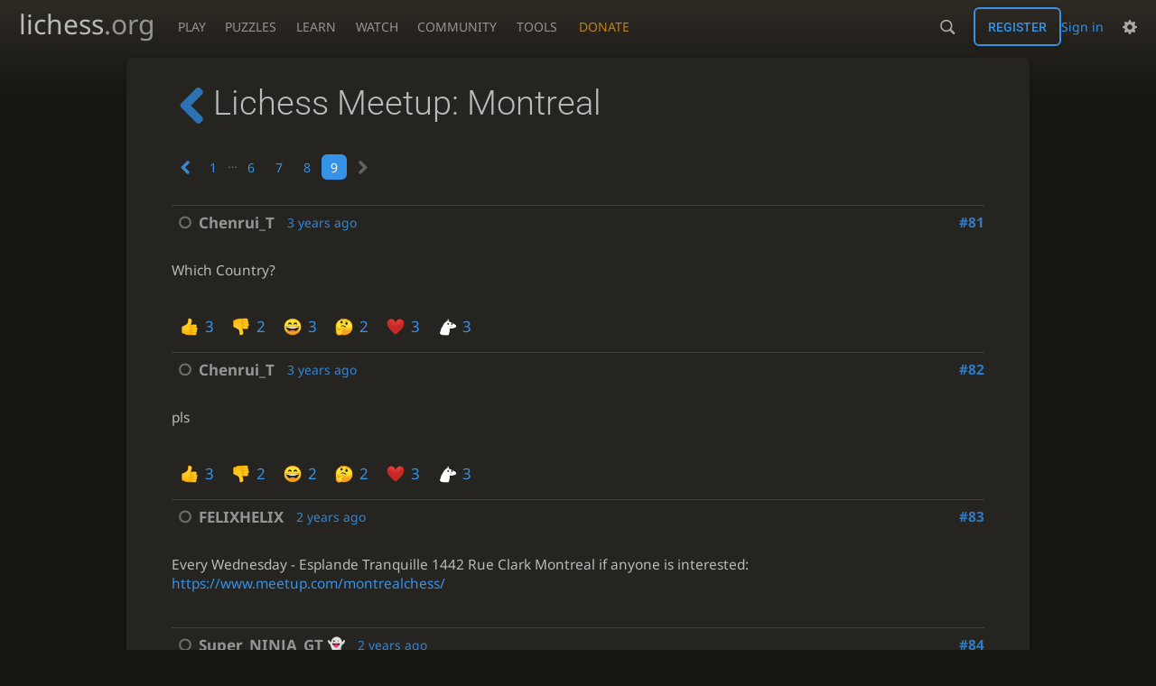

--- FILE ---
content_type: text/html; charset=utf-8
request_url: https://lichess.org/forum/community-blog-discussions/ublog-qjA26i5c?page=9
body_size: 4243
content:
<!DOCTYPE html><html lang="en-GB" class="dark"><!-- Lichess is open source! See https://lichess.org/source --><head><meta charset="utf-8"><meta name="viewport" content="width=device-width,initial-scale=1,viewport-fit=cover"><meta http-equiv="Content-Security-Policy" content="default-src 'self' lichess1.org; connect-src 'self' blob: data: lichess1.org wss://socket0.lichess.org wss://socket3.lichess.org wss://socket1.lichess.org wss://socket4.lichess.org wss://socket2.lichess.org wss://socket5.lichess.org wss://cf-socket0.lichess.org wss://cf-socket1.lichess.org wss://cf-socket2.lichess.org https://explorer.lichess.ovh https://tablebase.lichess.ovh; style-src https://platform.twitter.com 'self' 'unsafe-inline' lichess1.org; frame-src https://twitter.com https://platform.twitter.com 'self' lichess1.org www.youtube.com www.youtube-nocookie.com player.twitch.tv player.vimeo.com; worker-src 'self' lichess1.org blob:; img-src 'self' blob: data: *; media-src 'self' blob: lichess1.org; script-src https://platform.twitter.com https://*.twimg.com 'nonce-3G3FniSnGFED1uFmqavnFOeB' 'self' lichess1.org; font-src data: 'self' lichess1.org; base-uri 'none';"><meta name="theme-color" content="#2e2a24"><title>Lichess Meetup: Montreal • page 9/9 • Community Blog Discussions • lichess.org</title><link data-css-key="lib.theme.all" href="https://lichess1.org/assets/css/lib.theme.all.33f07752.css" rel="stylesheet" /><link data-css-key="site" href="https://lichess1.org/assets/css/site.bda60d52.css" rel="stylesheet" /><link data-css-key="bits.markdownTextarea" href="https://lichess1.org/assets/css/bits.markdownTextarea.d2f7df92.css" rel="stylesheet" /><link data-css-key="bits.forum" href="https://lichess1.org/assets/css/bits.forum.58a75597.css" rel="stylesheet" /><meta content="Which Country?" name="description" /><link rel="mask-icon" href="https://lichess1.org/assets/logo/lichess.svg" color="black" /><link rel="icon" type="image/png" href="https://lichess1.org/assets/logo/lichess-favicon-512.png" sizes="512x512"><link rel="icon" type="image/png" href="https://lichess1.org/assets/logo/lichess-favicon-256.png" sizes="256x256"><link rel="icon" type="image/png" href="https://lichess1.org/assets/logo/lichess-favicon-192.png" sizes="192x192"><link rel="icon" type="image/png" href="https://lichess1.org/assets/logo/lichess-favicon-128.png" sizes="128x128"><link rel="icon" type="image/png" href="https://lichess1.org/assets/logo/lichess-favicon-64.png" sizes="64x64"><link id="favicon" rel="icon" type="image/png" href="https://lichess1.org/assets/logo/lichess-favicon-32.png" sizes="32x32"><meta name="google" content="notranslate"><meta property="og:title" content="Lichess Meetup: Montreal" /><meta property="og:description" content="Which Country?" /><meta property="og:url" content="https://lichess.org/forum/community-blog-discussions/ublog-qjA26i5c?page=9" /><meta property="og:type" content="website" /><meta property="og:site_name" content="lichess.org" /><link href="/feed.atom" title="Lichess Updates Feed" type="application/atom+xml" rel="alternate" /><link rel="preload" href="https://lichess1.org/assets/hashed/lichess.c8e26203.woff2" as="font" type="font/woff2" crossorigin><link rel="preload" href="https://lichess1.org/assets/hashed/noto-sans-latin.086bfcad.woff2" as="font" type="font/woff2" crossorigin><link rel="preload" href="https://lichess1.org/assets/hashed/roboto-latin.20b535fa.woff2" as="font" type="font/woff2" crossorigin><link rel="preload" href="https://lichess1.org/assets/hashed/lichess-chess.02d5eb8f.woff2" as="font" type="font/woff2" crossorigin><link rel="preload" href="https://lichess1.org/assets/hashed/brown.d4a5fe34.png" as="image" fetchpriority="high"><link rel="manifest" href="/manifest.json"><script defer="defer" src="https://lichess1.org/assets/hashed/cash.min.6f838d25.js"></script><script type="module" src="https://lichess1.org/assets/compiled/manifest.a4542cce.js"></script><script type="module" src="https://lichess1.org/assets/compiled/i18n/site.en-GB.6c619b8421a5.js"></script><script type="module" src="https://lichess1.org/assets/compiled/i18n/timeago.en-GB.c5b087b5c613.js"></script><script type="module" src="https://lichess1.org/assets/compiled/i18n/preferences.en-GB.84538523c26b.js"></script><script type="module" src="https://lichess1.org/assets/compiled/site.LHQBUSSM.js"></script><script type="module" src="https://lichess1.org/assets/compiled/lib.DWE6E6R7.js"></script><script type="module" src="https://lichess1.org/assets/compiled/lib.GBIMUEWS.js"></script><script type="module" src="https://lichess1.org/assets/compiled/lib.OTNRCS6G.js"></script><script type="module" src="https://lichess1.org/assets/compiled/lib.QRKOWQDC.js"></script><script type="module" src="https://lichess1.org/assets/compiled/lib.P2KHB2MX.js"></script><script type="module" src="https://lichess1.org/assets/compiled/lib.TRV3SGC7.js"></script><script type="module" src="https://lichess1.org/assets/compiled/lib.PECOLMC3.js"></script><script type="module" src="https://lichess1.org/assets/compiled/lib.XN2YPPXF.js"></script><script type="module" src="https://lichess1.org/assets/compiled/lib.QC55EFTH.js"></script><script type="module" src="https://lichess1.org/assets/compiled/lib.M7LGKFYV.js"></script><script type="module" src="https://lichess1.org/assets/compiled/lib.JT6X6EOF.js"></script><script type="module" src="https://lichess1.org/assets/compiled/lib.IM5IKOBS.js"></script><script type="module" src="https://lichess1.org/assets/compiled/lib.AWJDTSV3.js"></script><script type="module" src="https://lichess1.org/assets/compiled/lib.JDGIJSRT.js"></script><script type="module" src="https://lichess1.org/assets/compiled/lib.BYYX25GJ.js"></script><script type="module" src="https://lichess1.org/assets/compiled/lib.O42V43KT.js"></script><script type="module" src="https://lichess1.org/assets/compiled/lib.SNLKUCEO.js"></script><script type="module" src="https://lichess1.org/assets/compiled/lib.K7BTCZAK.js"></script><script type="module" src="https://lichess1.org/assets/compiled/lib.K5BZ6UV3.js"></script><script type="module" src="https://lichess1.org/assets/compiled/lib.LE4HQ5U6.js"></script><script type="module" src="https://lichess1.org/assets/compiled/lib.UEJ6TMTB.js"></script><script type="module" src="https://lichess1.org/assets/compiled/lib.YZJ6O4YS.js"></script><script type="module" src="https://lichess1.org/assets/compiled/lib.XNXLGS2X.js"></script><script type="module" src="https://lichess1.org/assets/compiled/bits.markdownTextarea.YDLBUF4S.js"></script><script type="module" src="https://lichess1.org/assets/compiled/lib.KIKEM7N6.js"></script><script type="module" src="https://lichess1.org/assets/compiled/bits.forum.MXH5TZQO.js"></script><script type="module" src="https://lichess1.org/assets/compiled/lib.3P5VVELD.js"></script><script type="module" src="https://lichess1.org/assets/compiled/bits.expandText.WIL2LUP5.js"></script>
<style>@font-face {font-family: 'lichess';font-display: block;src: url('https://lichess1.org/assets/hashed/lichess.c8e26203.woff2') format('woff2')}
</style><style>:root{---white-king:url(https://lichess1.org/assets/hashed/wK.bc7274dd.svg);---white-queen:url(https://lichess1.org/assets/hashed/wQ.79c9227e.svg);---white-rook:url(https://lichess1.org/assets/hashed/wR.e9e95adc.svg);---white-bishop:url(https://lichess1.org/assets/hashed/wB.b7d1a118.svg);---white-knight:url(https://lichess1.org/assets/hashed/wN.68b788d7.svg);---white-pawn:url(https://lichess1.org/assets/hashed/wP.0596b7ce.svg);---black-king:url(https://lichess1.org/assets/hashed/bK.c5f22c23.svg);---black-queen:url(https://lichess1.org/assets/hashed/bQ.5abdb5aa.svg);---black-rook:url(https://lichess1.org/assets/hashed/bR.c33a3d54.svg);---black-bishop:url(https://lichess1.org/assets/hashed/bB.77e9debf.svg);---black-knight:url(https://lichess1.org/assets/hashed/bN.d0665564.svg);---black-pawn:url(https://lichess1.org/assets/hashed/bP.09539f32.svg);}</style><link rel="preload" as="image" href="https://lichess1.org/assets/hashed/wK.bc7274dd.svg" /><link rel="preload" as="image" href="https://lichess1.org/assets/hashed/wQ.79c9227e.svg" /><link rel="preload" as="image" href="https://lichess1.org/assets/hashed/wR.e9e95adc.svg" /><link rel="preload" as="image" href="https://lichess1.org/assets/hashed/wB.b7d1a118.svg" /><link rel="preload" as="image" href="https://lichess1.org/assets/hashed/wN.68b788d7.svg" /><link rel="preload" as="image" href="https://lichess1.org/assets/hashed/wP.0596b7ce.svg" /><link rel="preload" as="image" href="https://lichess1.org/assets/hashed/bK.c5f22c23.svg" /><link rel="preload" as="image" href="https://lichess1.org/assets/hashed/bQ.5abdb5aa.svg" /><link rel="preload" as="image" href="https://lichess1.org/assets/hashed/bR.c33a3d54.svg" /><link rel="preload" as="image" href="https://lichess1.org/assets/hashed/bB.77e9debf.svg" /><link rel="preload" as="image" href="https://lichess1.org/assets/hashed/bN.d0665564.svg" /><link rel="preload" as="image" href="https://lichess1.org/assets/hashed/bP.09539f32.svg" /></head><body class="dark coords-in simple-board" data-sound-set="standard" data-socket-domains="socket0.lichess.org,socket3.lichess.org,socket1.lichess.org,socket4.lichess.org,socket2.lichess.org,socket5.lichess.org" data-asset-url="https://lichess1.org" data-asset-version="ei1Eja" data-nonce="3G3FniSnGFED1uFmqavnFOeB" data-theme="dark" data-board="brown" data-piece-set="cburnett" data-board3d="Woodi" data-piece-set3d="Basic" data-i18n-catalog="https://lichess1.org/assets/compiled/i18n/en-GB.169e531d1c5b.js" style="---board-opacity:100;---board-brightness:100;---board-hue:0;"><form id="blind-mode" action="/run/toggle-blind-mode" method="POST"><input type="hidden" name="enable" value="1"><input type="hidden" name="redirect" value="/forum/community-blog-discussions/ublog-qjA26i5c"><button type="submit">Accessibility - Enable blind mode </button>&nbsp;-&nbsp;<a href="https://lichess.org/page/blind-mode-tutorial">Blind mode tutorial</a></form><header id="top"><div class="site-title-nav">
<input type="checkbox" id="tn-tg" class="topnav-toggle fullscreen-toggle" autocomplete="off" aria-label="Navigation">
<label for="tn-tg" class="fullscreen-mask"></label>
<label for="tn-tg" class="hbg"><span class="hbg__in"></span></label><a class="site-title" href="/"><div class="site-icon" data-icon=""></div><div class="site-name">lichess<span>.org</span></div></a><nav id="topnav" class="hover"><section><a href="/"><span class="play">Play</span><span class="home">lichess.org</span></a><div role="group"><a href="/?any#hook">Create lobby game</a><a href="/tournament">Arena tournaments</a><a href="/swiss">Swiss tournaments</a><a href="/simul">Simultaneous exhibitions</a><a class="community-patron mobile-only" href="/patron">Donate</a></div></section><section><a href="/training">Puzzles</a><div role="group"><a href="/training">Puzzles</a><a href="/training/themes">Puzzle Themes</a><a href="/training/dashboard/30">Puzzle Dashboard</a><a href="/streak">Puzzle Streak</a><a href="/storm">Puzzle Storm</a><a href="/racer">Puzzle Racer</a></div></section><section><a href="/learn">Learn</a><div role="group"><a href="/learn">Chess basics</a><a href="/practice">Practice</a><a href="/training/coordinate">Coordinates</a><a href="/study">Study</a><a href="/coach">Coaches</a></div></section><section><a href="/broadcast">Watch</a><div role="group"><a href="/broadcast">Broadcasts</a><a href="/tv">Lichess TV</a><a href="/games">Current games</a><a href="/streamer">Streamers</a><a href="/video">Video library</a></div></section><section><a href="/player">Community</a><div role="group"><a href="/player">Players</a><a href="/team">Teams</a><a href="/forum">Forum</a><a href="/blog/community">Blog</a></div></section><section><a href="/analysis">Tools</a><div role="group"><a href="/analysis">Analysis board</a><a href="/opening">Openings</a><a href="/editor">Board editor</a><a href="/paste">Import game</a><a href="/games/search">Advanced search</a></div></section></nav><a class="site-title-nav__donate" href="/patron">Donate</a></div><div class="site-buttons"><div id="warn-no-autoplay"><a data-icon="" target="_blank" href="/faq#autoplay"></a></div><div id="clinput"><a class="link" data-icon=""></a><input spellcheck="false" autocomplete="false" aria-label="Search" placeholder="Search" enterkeyhint="search" /></div><div class="signin-or-signup"><a href="/login?referrer=/forum/community-blog-discussions/ublog-qjA26i5c" class="signin">Sign in</a><a href="/signup" class="button signup">Register</a></div><div class="dasher"><button class="toggle anon link" title="Preferences" aria-label="Preferences" data-icon=""></button><div id="dasher_app" class="dropdown"></div></div></div></header><div id="main-wrap" class="is2d"><main class="forum forum-topic page-small box box-pad"><div class="box__top"><h1><a href="/ublog/qjA26i5c/redirect" data-icon="" class="text"></a>Lichess Meetup: Montreal</h1></div><nav class="pagination"><a href="/forum/community-blog-discussions/ublog-qjA26i5c?page=8" data-icon=""></a><a href="/forum/community-blog-discussions/ublog-qjA26i5c?page=1">1</a> &hellip; <a href="/forum/community-blog-discussions/ublog-qjA26i5c?page=6">6</a><a href="/forum/community-blog-discussions/ublog-qjA26i5c?page=7">7</a><a href="/forum/community-blog-discussions/ublog-qjA26i5c?page=8">8</a><span class="current">9</span><span class="disabled" data-icon=""></span></nav><div class="forum-topic__posts"><article class="forum-post" id="81"><div class="forum-post__metas"><div><a class="offline user-link author ulpt" href="/@/Chenrui_T"><i class="line"></i>Chenrui_T</a><a href="/forum/community-blog-discussions/ublog-qjA26i5c?page=9#81"><time class="timeago" datetime="2022-08-25T09:37:16.878Z">&nbsp;</time></a></div><a class="anchor" href="/forum/community-blog-discussions/ublog-qjA26i5c?page=9#81">#81</a></div><div class="forum-post__message expand-text"><p><span data-ms="0" data-me="14">Which Country?</span></p>
</div><div class="forum-post__message-source">Which Country?</div><div class="reactions"><button class="yes" title="peter_steinbrenner, skopenko, galaxy-team reacted with +1"><img src="https://lichess1.org/assets/images/emoji/+1.webp" alt="+1" />3</button><button class="yes" title="peter_steinbrenner, galaxy-team reacted with -1"><img src="https://lichess1.org/assets/images/emoji/-1.webp" alt="-1" />2</button><button class="yes" title="peter_steinbrenner, skopenko, galaxy-team reacted with laugh"><img src="https://lichess1.org/assets/images/emoji/laugh.webp" alt="laugh" />3</button><button class="yes" title="peter_steinbrenner, galaxy-team reacted with thinking"><img src="https://lichess1.org/assets/images/emoji/thinking.webp" alt="thinking" />2</button><button class="yes" title="peter_steinbrenner, skopenko, galaxy-team reacted with heart"><img src="https://lichess1.org/assets/images/emoji/heart.webp" alt="heart" />3</button><button class="yes" title="peter_steinbrenner, skopenko, galaxy-team reacted with horsey"><img src="https://lichess1.org/assets/images/emoji/horsey.webp" alt="horsey" />3</button></div></article><article class="forum-post" id="82"><div class="forum-post__metas"><div><a class="offline user-link author ulpt" href="/@/Chenrui_T"><i class="line"></i>Chenrui_T</a><a href="/forum/community-blog-discussions/ublog-qjA26i5c?page=9#82"><time class="timeago" datetime="2022-08-25T09:40:38.092Z">&nbsp;</time></a></div><a class="anchor" href="/forum/community-blog-discussions/ublog-qjA26i5c?page=9#82">#82</a></div><div class="forum-post__message expand-text"><p><span data-ms="0" data-me="3">pls</span></p>
</div><div class="forum-post__message-source">pls</div><div class="reactions"><button class="yes" title="peter_steinbrenner, skopenko, galaxy-team reacted with +1"><img src="https://lichess1.org/assets/images/emoji/+1.webp" alt="+1" />3</button><button class="yes" title="peter_steinbrenner, galaxy-team reacted with -1"><img src="https://lichess1.org/assets/images/emoji/-1.webp" alt="-1" />2</button><button class="yes" title="peter_steinbrenner, galaxy-team reacted with laugh"><img src="https://lichess1.org/assets/images/emoji/laugh.webp" alt="laugh" />2</button><button class="yes" title="peter_steinbrenner, galaxy-team reacted with thinking"><img src="https://lichess1.org/assets/images/emoji/thinking.webp" alt="thinking" />2</button><button class="yes" title="peter_steinbrenner, skopenko, galaxy-team reacted with heart"><img src="https://lichess1.org/assets/images/emoji/heart.webp" alt="heart" />3</button><button class="yes" title="peter_steinbrenner, skopenko, galaxy-team reacted with horsey"><img src="https://lichess1.org/assets/images/emoji/horsey.webp" alt="horsey" />3</button></div></article><article class="forum-post" id="83"><div class="forum-post__metas"><div><a class="offline user-link author ulpt" href="/@/FELIXHELIX"><i class="line"></i>FELIXHELIX</a><a href="/forum/community-blog-discussions/ublog-qjA26i5c?page=9#83"><time class="timeago" datetime="2023-05-25T23:24:26.377Z">&nbsp;</time></a></div><a class="anchor" href="/forum/community-blog-discussions/ublog-qjA26i5c?page=9#83">#83</a></div><div class="forum-post__message expand-text"><p><span data-ms="0" data-me="86">Every Wednesday - Esplande Tranquille 1442 Rue Clark Montreal if anyone is interested:</span><span data-ms="86" data-me="87"></span><br/><a href="https://www.meetup.com/montrealchess/"><span data-ms="87" data-me="124">https://www.meetup.com/montrealchess/</span></a></p>
</div><div class="forum-post__message-source">Every Wednesday - Esplande Tranquille 1442 Rue Clark Montreal if anyone is interested:
https://www.meetup.com/montrealchess/</div><div class="reactions"><button class="no" title="+1"><img src="https://lichess1.org/assets/images/emoji/+1.webp" alt="+1" /></button><button class="no" title="-1"><img src="https://lichess1.org/assets/images/emoji/-1.webp" alt="-1" /></button><button class="no" title="laugh"><img src="https://lichess1.org/assets/images/emoji/laugh.webp" alt="laugh" /></button><button class="no" title="thinking"><img src="https://lichess1.org/assets/images/emoji/thinking.webp" alt="thinking" /></button><button class="no" title="heart"><img src="https://lichess1.org/assets/images/emoji/heart.webp" alt="heart" /></button><button class="no" title="horsey"><img src="https://lichess1.org/assets/images/emoji/horsey.webp" alt="horsey" /></button></div></article><article class="forum-post" id="84"><div class="forum-post__metas"><div><a class="offline user-link author ulpt" href="/@/Super_NINJA_GT"><i class="line"></i>Super_NINJA_GT<img class="uflair" src="https://lichess1.org/assets/______4/flair/img/smileys.ghost.webp" /></a><a href="/forum/community-blog-discussions/ublog-qjA26i5c?page=9#84"><time class="timeago" datetime="2023-10-11T23:45:40.842Z">&nbsp;</time></a></div><a class="anchor" href="/forum/community-blog-discussions/ublog-qjA26i5c?page=9#84">#84</a></div><div class="forum-post__message expand-text"><p><span data-ms="0" data-me="28">Thanks for organize this one</span></p>
</div><div class="forum-post__message-source">Thanks for organize this one</div><div class="reactions"><button class="no" title="+1"><img src="https://lichess1.org/assets/images/emoji/+1.webp" alt="+1" /></button><button class="no" title="-1"><img src="https://lichess1.org/assets/images/emoji/-1.webp" alt="-1" /></button><button class="yes" title="cedur216 reacted with laugh"><img src="https://lichess1.org/assets/images/emoji/laugh.webp" alt="laugh" />1</button><button class="no" title="thinking"><img src="https://lichess1.org/assets/images/emoji/thinking.webp" alt="thinking" /></button><button class="no" title="heart"><img src="https://lichess1.org/assets/images/emoji/heart.webp" alt="heart" /></button><button class="no" title="horsey"><img src="https://lichess1.org/assets/images/emoji/horsey.webp" alt="horsey" /></button></div></article><article class="forum-post" id="85"><div class="forum-post__metas"><div><a class="offline user-link author ulpt" href="/@/BlueChippy"><i class="line"></i>BlueChippy<img class="uflair" src="https://lichess1.org/assets/______4/flair/img/activity.lichess-horsey-yin-yang.webp" /></a><a href="/forum/community-blog-discussions/ublog-qjA26i5c?page=9#85"><time class="timeago" datetime="2024-03-14T02:17:40.242Z">&nbsp;</time></a></div><a class="anchor" href="/forum/community-blog-discussions/ublog-qjA26i5c?page=9#85">#85</a></div><div class="forum-post__message expand-text"><p><span data-ms="0" data-me="3">WOW</span></p>
</div><div class="forum-post__message-source">WOW</div><div class="reactions"><button class="no" title="+1"><img src="https://lichess1.org/assets/images/emoji/+1.webp" alt="+1" /></button><button class="no" title="-1"><img src="https://lichess1.org/assets/images/emoji/-1.webp" alt="-1" /></button><button class="no" title="laugh"><img src="https://lichess1.org/assets/images/emoji/laugh.webp" alt="laugh" /></button><button class="no" title="thinking"><img src="https://lichess1.org/assets/images/emoji/thinking.webp" alt="thinking" /></button><button class="no" title="heart"><img src="https://lichess1.org/assets/images/emoji/heart.webp" alt="heart" /></button><button class="no" title="horsey"><img src="https://lichess1.org/assets/images/emoji/horsey.webp" alt="horsey" /></button></div></article></div><nav class="pagination"><a href="/forum/community-blog-discussions/ublog-qjA26i5c?page=8" data-icon=""></a><a href="/forum/community-blog-discussions/ublog-qjA26i5c?page=1">1</a> &hellip; <a href="/forum/community-blog-discussions/ublog-qjA26i5c?page=6">6</a><a href="/forum/community-blog-discussions/ublog-qjA26i5c?page=7">7</a><a href="/forum/community-blog-discussions/ublog-qjA26i5c?page=8">8</a><span class="current">9</span><span class="disabled" data-icon=""></span></nav><div class="forum-topic__actions"><div></div></div></main></div><a id="network-status" class="link text" data-icon=""></a><svg width="0" height="0"><mask id="mask"><path fill="#fff" stroke="#fff" stroke-linejoin="round" d="M38.956.5c-3.53.418-6.452.902-9.286 2.984C5.534 1.786-.692 18.533.68 29.364 3.493 50.214 31.918 55.785 41.329 41.7c-7.444 7.696-19.276 8.752-28.323 3.084C3.959 39.116-.506 27.392 4.683 17.567 9.873 7.742 18.996 4.535 29.03 6.405c2.43-1.418 5.225-3.22 7.655-3.187l-1.694 4.86 12.752 21.37c-.439 5.654-5.459 6.112-5.459 6.112-.574-1.47-1.634-2.942-4.842-6.036-3.207-3.094-17.465-10.177-15.788-16.207-2.001 6.967 10.311 14.152 14.04 17.663 3.73 3.51 5.426 6.04 5.795 6.756 0 0 9.392-2.504 7.838-8.927L37.4 7.171z"/></mask></svg><script nonce="3G3FniSnGFED1uFmqavnFOeB">(function(){window.site||(window.site={}),window.site.load||(window.site.load=new Promise(function(i){document.addEventListener("DOMContentLoaded",function(){i()})}));
})()</script></body></html>

--- FILE ---
content_type: text/css; charset=utf-8
request_url: https://lichess1.org/assets/css/bits.markdownTextarea.d2f7df92.css
body_size: 1409
content:
html[dir=rtl] .force-ltr{direction:ltr;text-align:left}.markdown-textarea .comment-preview{overflow-wrap:break-word;word-break:break-word}.markdown-textarea .comment-preview .embed{position:relative;display:block;height:0;padding-bottom:56.25%;width:100%}.markdown-textarea .comment-preview .embed>*{border:none}.markdown-textarea .comment-preview .embed>*{position:absolute;width:100%;height:100%}.markdown-textarea .comment-preview code,.markdown-textarea .comment-preview img,.markdown-textarea .comment-preview pre{border-radius:6px}.markdown-textarea .comment-preview img,.markdown-textarea .comment-preview pre{box-shadow:0 2px 2px 0 rgba(0,0,0,.14),0 3px 1px -2px rgba(0,0,0,.2),0 1px 5px 0 rgba(0,0,0,.12)}.markdown-img-resizer{position:relative;display:inline-block;line-height:0;height:auto}.markdown-img-resizer>img{max-width:100%;height:auto;line-height:0 !important;margin:0 !important}.markdown-img-resizer>.resize-handle{position:absolute;background:rgba(0,0,0,0);pointer-events:auto}.markdown-img-resizer>.resize-handle.bottom{left:16px;right:16px;bottom:0;height:16px;cursor:ns-resize}.markdown-img-resizer>.resize-handle.left,.markdown-img-resizer>.resize-handle.right{top:0;width:16px;height:100%;cursor:ew-resize}.markdown-img-resizer>.resize-handle.left{left:0}.markdown-img-resizer>.resize-handle.right{right:0}.markdown-img-resizer>.resize-handle.left::before,.markdown-img-resizer>.resize-handle.right::before{content:"";position:absolute;bottom:2px;width:100%;height:14px}.markdown-img-resizer>.resize-handle.left::before{left:2px;background:repeating-linear-gradient(225deg, var(--c-border-light) 0 1px, transparent 0 2.4px);mask:linear-gradient(225deg, transparent 0 50%, #000 0)}.markdown-img-resizer>.resize-handle.right::before{right:2px;background:repeating-linear-gradient(135deg, var(--c-border-light) 0 1px, transparent 0 2.4px);mask:linear-gradient(135deg, transparent 0 50%, #000 0)}.markdown-img-resizer>.resize-handle.left::after,.markdown-img-resizer>.resize-handle.right::after{content:"";position:absolute;bottom:0;width:100%;height:16px}.markdown-img-resizer>.resize-handle.left::after,.markdown-img-resizer>.resize-handle.left.corner-drag{cursor:nesw-resize}.markdown-img-resizer>.resize-handle.right::after,.markdown-img-resizer>.resize-handle.right.corner-drag{cursor:nwse-resize}.markdown-img-container{display:flex;justify-content:center;width:100%;pointer-events:none}.markdown-textarea{overflow:visible}.markdown-textarea .comment-header{position:relative;display:flex;flex-flow:row nowrap;gap:4px;margin-inline:4px;align-items:center;z-index:1}.markdown-textarea .header-tab{all:unset;box-sizing:border-box;font-family:"Roboto",Sans-Serif;display:flex;justify-content:center;align-items:center;width:112px;height:40px;padding-block:8px 10px;border-radius:6px 6px 0 0;border:1px solid rgba(0,0,0,0);border-bottom:none;background:rgba(0,0,0,0);color:var(--c-font-dimmer);cursor:pointer}.markdown-textarea .header-tab.active{position:relative;background:var(--c-bg-opaque);border-color:var(--c-border);color:var(--c-font);font-weight:bold;cursor:default}.markdown-textarea .header-tab.active::after{position:absolute;content:"";left:1px;right:1px;bottom:-2px;height:2px;background-color:var(--c-bg-opaque)}.markdown-textarea:has(textarea:focus) .write.active{border-color:var(--m-primary--fade-40);border-width:2px}.markdown-textarea .upload-image{all:unset;margin:0 16px 6px;width:24px;height:24px;background-color:var(--c-font-dimmer);cursor:pointer;-webkit-mask:url(../hashed/add-photo-outline-material.8c25e619.svg) 0 0/contain no-repeat;mask:url(../hashed/add-photo-outline-material.8c25e619.svg) 0 0/contain no-repeat}.markdown-textarea .upload-image.disabled{background-color:var(--c-border);cursor:default}.markdown-textarea .comment-content{overflow:visible;position:relative}.markdown-textarea .comment-preview{position:absolute;inset:1px;overflow-x:hidden;overflow-y:auto;padding:.8em 1em 0;border-radius:6px 6px 24px 6px;background:var(--c-bg-opaque)}.markdown-textarea .comment-preview img{max-width:100%;margin:0 auto;height:auto}.markdown-textarea:has(.uploading) .comment-preview{background:var(--m-bg--alpha-50)}.markdown-textarea:has(.uploading) button{pointer-events:none}.markdown-textarea:has(.uploading) .spinner{margin:24px 0 0}.markdown-textarea .comment-preview .uploading{width:100%;height:100%;display:flex;flex-flow:column nowrap;justify-content:center;align-items:center}@media(hover: hover)and (pointer: fine){.markdown-textarea .header-tab:hover:not(.active){background-color:var(--m-border--fade-80);border-color:var(--m-border--fade-60);color:var(--c-font)}.markdown-textarea .upload-image:hover:not(.disabled){background-color:var(--c-primary)}}.markdown-textarea .comment-preview{font-size:1.1rem}.markdown-textarea .comment-preview strong{font-weight:bold}.markdown-textarea .comment-preview em{font-style:italic}.markdown-textarea .comment-preview p,.markdown-textarea .comment-preview pre{margin:1em 0}.markdown-textarea .comment-preview ol,.markdown-textarea .comment-preview ul{margin:1em 0;padding-inline-start:2em}.markdown-textarea .comment-preview li ol,.markdown-textarea .comment-preview li ul{margin:0}.markdown-textarea .comment-preview ol>li{list-style:decimal}.markdown-textarea .comment-preview ul>li{list-style:disc}.markdown-textarea .comment-preview li p{display:inline-block;vertical-align:top;margin-top:0}.markdown-textarea .comment-preview h1{font-size:1em;margin:0}.markdown-textarea .comment-preview h2:not(:first-child){margin-top:calc(.9*1em)}.markdown-textarea .comment-preview h2{border-bottom:1px solid var(--c-brag);line-height:1.5em;padding-bottom:calc(.25*1em)}.markdown-textarea .comment-preview h3{font-size:18px}@media(min-width: 320px){.markdown-textarea .comment-preview h3{font-size:calc(18px + 9*(100vw - 320px)/880)}}@media(min-width: 1200px){.markdown-textarea .comment-preview h3{font-size:27px}}.markdown-textarea .comment-preview h3{font-weight:bold;margin:calc(.8*1em) 0 calc(.5*1em) 0}.markdown-textarea .comment-preview h3:first-child{margin-top:0}.markdown-textarea .comment-preview h4{font-size:17px}@media(min-width: 320px){.markdown-textarea .comment-preview h4{font-size:calc(17px + 6*(100vw - 320px)/880)}}@media(min-width: 1200px){.markdown-textarea .comment-preview h4{font-size:23px}}.markdown-textarea .comment-preview h2 a[id],.markdown-textarea .comment-preview h3 a[id],.markdown-textarea .comment-preview h4 a[id]{opacity:0}.markdown-textarea .comment-preview h2 a[id]::before,.markdown-textarea .comment-preview h3 a[id]::before,.markdown-textarea .comment-preview h4 a[id]::before{color:var(--c-font-dimmer);content:"";font-family:"lichess";margin-left:-3rem;width:3rem;position:absolute}.markdown-textarea .comment-preview h2:hover a[id],.markdown-textarea .comment-preview h3:hover a[id],.markdown-textarea .comment-preview h4:hover a[id]{opacity:1}.markdown-textarea .comment-preview img{display:block;max-width:100%;max-height:1600px;margin:auto}.markdown-textarea .comment-preview table{margin:1em 0}.markdown-textarea .comment-preview th[align=left],.markdown-textarea .comment-preview td[align=left]{text-align:left}.markdown-textarea .comment-preview th[align=center],.markdown-textarea .comment-preview td[align=center]{text-align:center}.markdown-textarea .comment-preview th[align=right],.markdown-textarea .comment-preview td[align=right]{text-align:right}.markdown-textarea .comment-preview p time{border-bottom:1px dashed var(--c-font-dim);cursor:help;font-size:100%}.markdown-textarea .comment-preview code{font-family:monospace;padding:.2em .5em;background:var(--c-bg-zebra);color:var(--c-font-clear);font-size:.9em;white-space:pre-wrap}.markdown-textarea .comment-preview pre{background:var(--c-bg-zebra);padding:1em 1.5em;line-height:1.4em}.markdown-textarea .comment-preview pre code{background:none;padding:0}.markdown-textarea .comment-preview blockquote{color:var(--c-font-dim);border-inline-start:.3em solid var(--c-font-dimmer);padding-inline-start:1em}.markdown-textarea .comment-preview img{max-width:100%}.markdown-textarea .comment-preview img+br:has(+em){display:none}.markdown-textarea .comment-preview img+em,.markdown-textarea .comment-preview img+br+em{color:var(--c-font-dim);margin-top:10px;display:block;font-size:.8em;text-align:center}.markdown-textarea .comment-preview .embed{margin:var(---block-gap) auto}.markdown-textarea .comment-preview .embed>iframe{left:0}.markdown-textarea .comment-preview .twitter-tweet{color-scheme:normal;margin:auto}.markdown-textarea .comment-preview .private-study{color:var(--c-brag);font-size:1.2em}


--- FILE ---
content_type: text/css; charset=utf-8
request_url: https://lichess1.org/assets/css/bits.forum.58a75597.css
body_size: 14106
content:
html[dir=rtl] .force-ltr{direction:ltr;text-align:left}.slist thead{font-family:"Roboto",Sans-Serif;font-weight:300}.cmn-toggle+label::after,.slist thead{background:linear-gradient(to bottom, var(--c-metal-top), var(--c-metal-bottom));text-shadow:0 1px 0 var(--c-font-shadow)}html.transp .textcomplete-dropdown::before{content:"";position:absolute;top:0;left:0;width:100%;height:100%;z-index:-1;backdrop-filter:blur(6px);-webkit-backdrop-filter:blur(6px)}.textcomplete-dropdown{box-shadow:0 14px 28px rgba(0,0,0,.25),0 10px 10px rgba(0,0,0,.22)}.reactions button{background:none;border:none;outline:none;color:var(--c-font);align-items:normal}.forum-post__message{overflow:hidden}.forum.forum-categ .bar{padding:0 var(---box-padding)}.forum-mod-feed tbody,.forum-topic .forum-post__message,.forum-topic .comment-preview,.forum-post__message,.search__results{overflow-wrap:break-word;word-break:break-word}.forum h1,.forum .slist .subject{overflow-wrap:break-word;word-break:break-all;word-break:break-word}.forum-post__metas .anchor{overflow-wrap:normal;word-break:normal}.lpv__board .cg-wrap{position:relative;display:block;height:0;padding-bottom:100%;width:100%}.forum-topic .forum-post__message .embed,.forum-topic .comment-preview .embed,.forum-post__message .embed:not(img){position:relative;display:block;height:0;padding-bottom:56.25%;width:100%}.forum-topic .forum-post__message .embed>*,.forum-topic .comment-preview .embed>*,.forum-post__message .embed:not(img)>*{border:none}.flash::before,.cmn-toggle+label::before{font-size:1.2em;vertical-align:middle;font-family:"lichess";font-style:normal;font-weight:normal;text-transform:none;speak:none;content:attr(data-icon);opacity:.9;unicode-bidi:isolate}.forum-topic .forum-post__message .embed>*,.forum-topic .comment-preview .embed>*,.forum-post__message .embed:not(img)>*{position:absolute;width:100%;height:100%}.cmn-toggle{touch-action:manipulation}.forum-topic__actions div,.form3 .captcha{display:flex;flex-flow:row wrap}.reactions button,.reactions,.forum-post__metas>div{display:flex;flex-flow:row wrap;align-items:center}.flash{display:flex;flex-flow:row nowrap;align-items:center}.forum .bar,.forum-post__metas,.forum-topic__actions,.form-actions,.form-split{display:flex;flex-flow:row wrap;align-items:center;justify-content:space-between}.form-check{display:flex;flex-flow:column}.forum-topic .forum-post__message code,.forum-topic .comment-preview code,.forum-post__metas a.author--op,.forum-topic.topic-form .warning,.form3 .captcha.is-invalid:not(.success),.form-help pre,.toggle-box legend,.toggle-box,.flash,.pagination a,.pagination span,.forum-topic .forum-post__message img,.forum-topic .comment-preview img,.forum-topic .forum-post__message pre,.forum-topic .comment-preview pre,.toggle-box--toggle-off legend:hover,.flash-box,.flash-quiet,.lpv{border-radius:6px}.lpv{overflow:hidden}.reactions button.mine:first-child{border-radius:6px 0 0 6px}.reactions button.mine:last-child{border-radius:0 6px 6px 0}.lpv,.forum-topic .forum-post__message img,.forum-topic .comment-preview img,.forum-topic .forum-post__message pre,.forum-topic .comment-preview pre,.toggle-box--toggle-off legend:hover,.flash-box,.flash-quiet{box-shadow:0 2px 2px 0 rgba(0,0,0,.14),0 3px 1px -2px rgba(0,0,0,.2),0 1px 5px 0 rgba(0,0,0,.12)}body ::-webkit-scrollbar,body ::-webkit-scrollbar-corner{width:.5rem;background:var(--c-bg-box)}body ::-webkit-scrollbar-thumb{background:var(--c-shade)}body ::-webkit-scrollbar-thumb:hover,body ::-webkit-scrollbar-thumb:active{background:var(--c-font-dimmer)}@media(max-width: 799.29px)and (orientation: portrait){body{---display-columns: 1}}@media(min-width: 799.3px),(orientation: landscape){body{---display-columns: 2}}@media(min-width: 1259.3px){body{---display-columns: 3}}.slist{width:100%;border-bottom:1px solid var(--c-border)}.slist thead th{border-top:1px solid var(--c-border);border-bottom:1px solid var(--c-border);padding:.5rem .8rem}.slist thead th.large{font-size:1.2rem}.slist td{padding:1rem}.slist td .label{font-family:monospace;font-size:.8rem}.slist tbody tr:nth-child(even){background:var(--c-bg-zebra)}.slist td:first-child,.slist th:first-child{padding-inline-start:1.5rem}.slist-pad td:first-child,.slist-pad th:first-child{padding-inline-start:var(---box-padding)}.slist-pad td:last-child,.slist-pad th:last-child{padding-inline-end:var(---box-padding)}.slist-invert tbody tr:nth-child(odd){background:var(--c-bg-zebra)}.slist-invert tbody tr:nth-child(even){background:none}.slist-wrapper{overflow-x:auto;max-width:calc(100vw - var(---box-padding)*2)}@media(max-width: 649.29px){.slist-wrapper .slist{min-width:calc(650px - var(---box-padding)*2)}}@media(max-width: 649.29px){.slist.slist-resp{border-collapse:collapse;table-layout:fixed}.slist.slist-resp thead{border:none;clip:rect(0 0 0 0);height:1px;margin:-1px;overflow:hidden;padding:0;position:absolute;width:1px}.slist.slist-resp tr{display:block;border-top:1px solid var(--c-border)}.slist.slist-resp td{display:flex;flex-flow:row wrap;align-items:center;justify-content:space-between;padding:.5rem var(---box-padding);border-top:1px solid var(--c-border)}.slist.slist-resp td::before{content:attr(data-label)}}@media(max-width: 499.29px){.stack-row{display:flex;flex-direction:column}.stack-row td{width:100%;padding-inline-start:var(---box-padding);padding-inline-end:var(---box-padding)}}.pagination{color:var(--c-font-dimmer);display:flex}.pagination a,.pagination span{width:2rem;height:2rem;margin:0 .1rem;display:flex;justify-content:center;align-items:center}.pagination span{color:var(--c-font-dimmer)}.pagination a:hover{background:var(--m-primary_bg--mix-10)}.pagination .current{background:var(--c-primary);color:var(--c-over)}.lpv__fbt{background:none;border:none;outline:none;color:var(--c-lpv-font, #aaa);align-items:normal;cursor:pointer;text-transform:uppercase;font-size:1em;line-height:1.5;text-decoration:none}@media(hover: hover){.lpv__fbt:hover:not(.disabled):not([disabled]){background:var(--c-lpv-fbt-hover, lpv-fbt-hover);color:#fff}}.lpv__fbt.active{background:var(--c-lpv-accent, hsl(88, 62%, 37%)) !important;color:#fff}.lpv__fbt.disabled,.lpv__fbt[disabled]{opacity:.4;cursor:default}.lpv__board .cg-wrap{position:relative;display:block;height:0;padding-bottom:100%;width:100%}.lpv__sr-only{position:absolute;left:-10000px;width:1px;height:1px;overflow:hidden;clip-path:inset(50%);white-space:nowrap}.lpv{display:grid;overflow:hidden;grid-row-gap:0;--controls-height: 4em}.lpv--controls-false{--controls-height: 0em}.lpv--moves-false{grid-template-areas:"board" "controls";grid-template-columns:minmax(200px, calc(100vh - var(--controls-height)));grid-template-rows:auto var(--controls-height)}.lpv--moves-right{grid-template-areas:"board      side" "controls   side";grid-template-columns:auto fit-content(40%);grid-template-rows:auto var(--controls-height)}.lpv--moves-bottom{grid-template-areas:"board" "controls" "side";grid-template-rows:auto var(--controls-height)}.lpv--moves-bottom .lpv__controls{border-bottom:1px solid var(--c-lpv-border, hsl(0, 0%, 25%))}.lpv--moves-auto{grid-template-areas:"board      side" "controls   side";grid-template-columns:minmax(200px, calc(100vh - var(--controls-height))) minmax(232px, 1fr);grid-template-rows:auto var(--controls-height)}@media(max-width: 450px){.lpv--moves-auto{grid-template-areas:"board" "controls" "side";grid-template-columns:minmax(200px, calc(100vh - var(--controls-height) - 6em));grid-template-rows:auto var(--controls-height)}}.lpv--players.lpv--moves-false{grid-template-areas:"player-top" "board" "player-bot" "controls";grid-template-rows:2em auto 2em var(--controls-height)}.lpv--players.lpv--moves-right{grid-template-areas:"player-top side" "board      side" "player-bot side" "controls   side";grid-template-rows:2em auto 2em var(--controls-height)}.lpv--players.lpv--moves-bottom{grid-template-areas:"player-top" "board" "player-bot" "controls" "side";grid-template-rows:2em auto 2em var(--controls-height) 6em}.lpv--players.lpv--moves-bottom .lpv__controls{border-bottom:1px solid var(--c-lpv-border, hsl(0, 0%, 25%))}.lpv--players.lpv--moves-auto{grid-template-areas:"player-top side" "board      side" "player-bot side" "controls   side";grid-template-columns:minmax(200px, calc(100vh - 2 * 2em - var(--controls-height))) minmax(232px, 1fr);grid-template-rows:2em auto 2em var(--controls-height)}@media(max-width: 450px){.lpv--players.lpv--moves-auto{grid-template-areas:"player-top" "board" "player-bot" "controls" "side";grid-template-columns:minmax(200px, calc(100vh - 2 * 2em - var(--controls-height) - 6em));grid-template-rows:2em auto 2em var(--controls-height) 6em}}.lpv__board{grid-area:board}.lpv__side{grid-area:side}.lpv__player--top{grid-area:player-top}.lpv__player--bottom{grid-area:player-bot}.lpv__controls{grid-area:controls}.lpv__menu,.lpv__pgn{grid-area:1/1/2/2}.lpv--players .lpv__menu,.lpv--players .lpv__pgn{grid-area:1/1/4/2}.lpv__side{overflow:hidden;display:flex;flex-flow:column}.lpv__moves{position:relative;flex:1 1 0;display:flex;flex-flow:row wrap;overflow-y:auto;background:var(--c-lpv-bg-movelist, hsl(37, 5%, 18%));align-items:center;align-content:flex-start;will-change:scroll-position;user-select:none;line-height:1.7;min-width:20ch}.lpv__moves index{color:var(--c-lpv-font-shy, rgb(109.0975, 108.21775, 106.8025))}.lpv__moves>index{flex:0 0 15%;margin-right:3%;display:flex;justify-content:flex-end}.lpv__moves .move{border:none;background:rgba(0,0,0,0);font-family:inherit;font-size:inherit;text-align:left;margin:0;padding:4px 0 6px 0;outline:none;color:inherit;border-radius:3px;padding-left:3%;font-weight:bold;white-space:nowrap}.lpv__moves .move.empty{color:var(--c-lpv-font-shy, rgb(109.0975, 108.21775, 106.8025))}.lpv__moves .move:not(.empty):hover{background:var(--c-lpv-move-hover, rgb(63.21144, 78.35895, 41.2794));color:var(--c-lpv-accent-over, white);cursor:pointer}.lpv__moves .move.ancestor{color:var(--c-lpv-past-moves, #aaa)}.lpv__moves .move.current{background:var(--c-lpv-current-move, rgb(83.23336, 120.92355, 38.1786)) !important;color:var(--c-lpv-accent-over, white)}.lpv__moves .move.inaccuracy{color:var(--c-lpv-inaccuracy, hsl(202, 78%, 62%))}.lpv__moves .move.inaccuracy:hover{background:var(--c-lpv-bg-inaccuracy-hover, rgb(58.4919, 85.98141, 100.6281))}.lpv__moves .move.mistake{color:var(--c-lpv-mistake, hsl(41, 100%, 45%))}.lpv__moves .move.mistake:hover{background:var(--c-lpv-bg-mistake-hover, rgb(102.5865, 79.55235, 30.5235))}.lpv__moves .move.blunder{color:var(--c-lpv-blunder, hsl(0, 69%, 60%))}.lpv__moves .move.blunder:hover{background:var(--c-lpv-bg-blunder-hover, rgb(100.7505, 57.29085, 55.3095))}.lpv__moves .move.good{color:var(--c-lpv-good-move, hsl(130, 67%, 62%))}.lpv__moves .move.good:hover{background:var(--c-lpv-bg-good-hover, rgb(61.6896, 99.41175, 64.9689))}.lpv__moves .move.brilliant{color:var(--c-lpv-brilliant, hsl(129, 71%, 45%))}.lpv__moves .move.brilliant:hover{background:var(--c-lpv-bg-brilliant-hover, rgb(43.71975, 91.3716, 47.839275))}.lpv__moves .move.interesting{color:var(--c-lpv-interesting, hsl(307, 80%, 70%))}.lpv__moves .move.interesting:hover{background:var(--c-lpv-bg-interesting-hover, rgb(105.6465, 67.69485, 98.1495))}.lpv__moves>.move{flex:0 0 41%;font-size:1.1em}.lpv__moves comment{user-select:text;font-size:.9em}.lpv__moves comment.result{text-align:center;font-weight:bold}.lpv__moves>comment{flex:1 1 100%;background:var(--c-lpv-bg-variation, hsl(37, 5%, 15%));border:1px solid var(--c-lpv-side-border, hsl(37, 5%, 13%));border-width:1px 0;padding:.4em 1em;line-height:1.4;overflow-wrap:break-word;word-break:break-word}.lpv__moves>comment+variation,.lpv__moves>comment+comment{border-top:none}.lpv__moves>variation{flex:1 1 100%;display:block;overflow:hidden;font-size:.8em;background:var(--c-lpv-bg-variation, hsl(37, 5%, 15%));border:1px solid var(--c-lpv-side-border, hsl(37, 5%, 13%));border-width:1px 0;padding:0em .6em}.lpv__moves>variation+variation{border-top:none}.lpv__moves>variation .move{border:none;background:rgba(0,0,0,0);font-family:inherit;font-size:inherit;margin:0;outline:none;display:inline-block;padding:.1em .2em;min-width:2.5ch;text-align:center}.lpv__moves>variation .move+index{margin-left:.2em}.lpv__moves>variation index{margin:0;padding:.1em 0}.lpv__moves>variation index+.move{margin-left:.1em}.lpv__moves>variation comment{align-self:center;margin:0 .3em}.lpv__moves>variation paren{color:var(--c-lpv-font-shy, rgb(109.0975, 108.21775, 106.8025))}.lpv__moves>variation paren.open{margin:0 .1em 0 .2em}.lpv__moves>variation paren.close{margin:0 .2em 0 .1em}.lpv__player{font-size:.8em;background:var(--c-lpv-bg-player, hsl(37, 5%, 18%));display:flex;flex-flow:row nowrap;padding:0 1em}.lpv__player--bottom{border-bottom:1px solid var(--c-lpv-border, hsl(0, 0%, 25%))}.lpv--controls-false .lpv__player--bottom{border-bottom:none}.lpv__player__person{flex:1 1 auto;display:flex;flex-flow:row nowrap;align-items:center;gap:1ch;color:var(--c-lpv-font, #aaa);text-decoration:none}.lpv__player__title{font-weight:bold}.lpv__player__clock{display:flex;flex-flow:row nowrap;align-items:center;font-family:monospace;font-size:1.4em;font-weight:bold}.lpv__player__clock.active{color:var(--c-lpv-accent, hsl(88, 62%, 37%))}.lpv__pane{z-index:2;border-bottom:2px solid var(--c-lpv-accent, hsl(88, 62%, 37%));background:var(--c-lpv-bg-pane, rgb(55.70322, 62.397225, 42.4422));display:flex;flex-flow:column;justify-content:center}.lpv__pane .lpv__fbt{text-align:left;padding:.8em 2.5em;transition:none}.lpv__pane .lpv__fbt::before{color:var(--c-lpv-accent, hsl(88, 62%, 37%));font-size:2em}.lpv__pane .lpv__fbt:hover::before{color:var(--c-lpv-accent-over, white)}.lpv__pgn__text{flex:1 1 auto;background:var(--c-lpv-pgn-text, rgb(50.447466, 51.2240175, 43.25616));color:var(--c-lpv-font, #aaa);padding:.8em 1.3em}.lpv__controls{display:flex;flex-flow:row nowrap;align-items:stretch;user-select:none;background:var(--c-lpv-bg-controls, hsl(37, 5%, 18%))}.lpv__controls .lpv__fbt{flex:1 1 auto;font-size:1.4em;padding:.4em .7em;border-left:1px solid var(--c-lpv-border, hsl(0, 0%, 25%))}.lpv__controls .lpv__fbt:first-child{border:none}.lpv__controls__menu.lpv__fbt{flex:0 1 auto;width:4em;padding:.45em 1em .35em 1em;font-size:1.1em}.lpv__controls__goto{padding:.4rem .7rem}.lpv *::-webkit-scrollbar,.lpv *::-webkit-scrollbar-corner{width:.5rem;background:var(--c-lpv-bg, hsl(37, 5%, 18%))}.lpv *::-webkit-scrollbar-thumb{background:var(--c-lpv-font-bg, rgb(72.556, 71.1484, 68.884))}.lpv *::-webkit-scrollbar-thumb:hover,.lpv *::-webkit-scrollbar-thumb:active{background:var(--c-lpv-font-shy, rgb(109.0975, 108.21775, 106.8025))}@font-face{font-family:"lpv-fontello";src:url("[data-uri]") format("woff"),url("[data-uri]") format("truetype")}.lpv__icon:before{font-family:"lpv-fontello";font-size:1.1em;width:1em;text-align:center;-webkit-font-smoothing:antialiased;-moz-osx-font-smoothing:grayscale}.lpv__icon-step-forward:before{content:""}.lpv__icon-step-backward:before{content:""}.lpv__icon-left-open:before{content:""}.lpv__icon-right-open:before{content:""}.lpv__icon-ellipsis-vert:before{content:""}.lpv{border-radius:5px;box-shadow:0 2px 2px 0 rgba(0,0,0,.14),0 3px 1px -2px rgba(0,0,0,.2),0 1px 5px 0 rgba(0,0,0,.12);overflow:hidden;background:var(--c-lpv-bg, hsl(37, 5%, 18%));color:var(--c-lpv-font, #aaa);box-sizing:border-box}.lpv *,.lpv *::before,.lpv *::after{box-sizing:inherit}.lpv__board{user-select:none}.lpv__board cg-board{box-shadow:none}.lpv:focus{outline:auto 2px var(--c-lpv-accent, hsl(88, 62%, 37%))}.lpv{--c-lpv-accent: var(--c-primary);--c-lpv-bg: var(--c-bg-zebra);--c-lpv-bg-player: var(--c-lpv-bg);--c-lpv-bg-controls: var(--c-lpv-bg);--c-lpv-bg-movelist: var(--c-lpv-bg);--c-lpv-bg-variation: var(--c-bg-zebra2);--c-lpv-bg-pane: var(--m-bg-zebra2--fade-1);--c-lpv-pgn-text: var(--c-bg-zebra2);--c-lpv-font: var(--c-font);--c-lpv-font-accent: var(--c-font);--c-lpv-font-shy: var(--c-font-dim);--c-lpv-accent-over: var(--c-over);--c-lpv-fbt-hover: var(--m-primary_bg--mix-75);--c-lpv-font-bg: var(--m-font_bg--mix-20);--c-lpv-current-move: var(--m-primary_bg--mix-70);--c-lpv-move-hover: var(--m-primary_bg--mix-30);--c-lpv-border: var(--c-border);--c-lpv-side-border: var(--c-border-page);--c-lpv-inaccuracy: var(--c-inaccuracy);--c-lpv-mistake: var(--c-mistake);--c-lpv-blunder: var(--c-blunder);--c-lpv-good-move: var(--c-good);--c-lpv-brilliant: var(--c-brilliant);--c-lpv-interesting: var(--c-interesting);--c-lpv-bg-inaccuracy-hover: var(--m-inaccuracy_bg--mix-30);--c-lpv-bg-mistake-hover: var(--m-mistake_bg--mix-30);--c-lpv-bg-blunder-hover: var(--m-blunder_bg--mix-30);--c-lpv-bg-good-hover: var(--m-good_bg--mix-30);--c-lpv-bg-brilliant-hover: var(--m-brilliant_bg--mix-30);--c-lpv-bg-interesting-hover: var(--m-interesting_bg--mix-30)}.lpv__player__title{color:var(--c-brag)}.cmn-toggle{position:absolute;margin-inline-start:-99999px}.force-ltr .cmn-toggle{margin-left:-99999px}.cmn-toggle+label{user-select:none;-webkit-user-select:none;display:block;position:relative;cursor:pointer;outline:none;padding:1px;width:40px;height:24px;border:1px solid var(--c-border);border-radius:24px;background-clip:padding-box}.cmn-toggle+label::before,.cmn-toggle+label::after{display:block;position:absolute;content:"";width:22px;height:22px;bottom:0}html:not([dir=rtl]) .cmn-toggle+label::before,html:not([dir=rtl]) .cmn-toggle+label::after{left:0}html[dir=rtl] .cmn-toggle+label::before,html[dir=rtl] .cmn-toggle+label::after{right:0}.cmn-toggle+label::before{font-size:1em;z-index:1;text-align:center;line-height:22px}html.transp .cmn-toggle+label::after{background:linear-gradient(to bottom, hsl(37, 7%, 22%), hsl(37, 5%, 19%) 100%)}.cmn-toggle+label::after{border-radius:100%;box-shadow:0 1px 2.5px rgba(0,0,0,.3)}.cmn-toggle:not(:checked)+label{background-color:var(--c-bad)}.cmn-toggle:not(:checked)+label::before{content:"";color:var(--c-bad)}.cmn-toggle--subtle:not(:checked)+label{background-color:var(--c-font-dimmer)}.cmn-toggle--subtle:not(:checked)+label::before{color:var(--c-font-dimmer)}.cmn-toggle:checked+label{background-color:var(--c-good)}.cmn-toggle:checked+label::before,.cmn-toggle:checked+label::after{margin-inline-start:16px}.cmn-toggle:checked+label::before{content:"";color:var(--c-good)}.cmn-toggle:disabled+label{opacity:60%;cursor:not-allowed !important}@media(hover: none){.cmn-toggle:not(:disabled)+label{transition:background 150ms,box-shadow 150ms}.cmn-toggle:not(:disabled)+label::before{transition:margin 150ms,color 150ms}.cmn-toggle:not(:disabled)+label::after{transition:margin 150ms,box-shadow 150ms}}@media(hover: hover)and (pointer: fine){.cmn-toggle:focus-visible:not(:disabled)+label{box-shadow:0 0 12px var(--c-font-dimmer)}.cmn-toggle:hover:not(:disabled)+label{box-shadow:0 0 12px var(--c-font-dimmer);transition:background 150ms}.cmn-toggle:hover:not(:disabled)+label::before{transition:margin 150ms,color 150ms}.cmn-toggle:hover:not(:disabled)+label::after{transition:margin 150ms}}.flash{margin:1em 0 2em 0;padding:1em 2em;background:var(--c-good)}.flash::before{content:"";margin-inline:0 2rem;font-size:1.5em}.flash__content a{color:var(--c-over);unicode-bidi:plaintext}.flash-success{color:var(--c-over)}.flash-warning{background:var(--c-warn);color:var(--c-over)}.flash-warning::before{content:""}.flash-failure{background:var(--c-bad);color:var(--c-over)}.flash-failure::before{content:""}.flash-quiet{background:var(--c-bg-zebra)}.flash-box{background:var(--c-bg-zebra)}.flash-box a{color:var(--c-primary)}.toggle-box{border:1px solid var(--c-border);background:var(--c-bg-zebra);margin:1rem 0 3rem 0;padding:2rem 2rem 0 2rem}.toggle-box legend{user-select:none;-webkit-user-select:none;background:var(--c-bg-zebra);padding:.5em 1.5em;text-align:right;font-size:1.2em}.toggle-box--toggle legend{border-top:1px solid var(--c-border);cursor:pointer}.toggle-box--toggle legend::after{content:"▲";margin-left:1ch}.toggle-box--toggle-off{background:none;border-width:1px 0 0 0;padding-top:0}.toggle-box--toggle-off legend{border:1px solid var(--c-border);background:none}.toggle-box--toggle-off legend:hover{background:var(--c-bg-zebra)}.toggle-box--toggle-off legend::after{content:"▼"}.toggle-box--toggle-off>*:not(legend){display:none}.form-group{margin-bottom:3rem}.form-split{align-items:inherit}.form-half{flex:1 1 48%;min-width:200px}.form-third{flex:1 1 31%}@media(min-width: 499.3px){.form-half,.form-third{flex-grow:0}}.form-label{font-weight:bold;display:inline-block;margin-bottom:.5rem;cursor:text}.form-control{display:block;width:100%;height:calc(2.7em + 2px);background-clip:padding-box}.clipboard{float:right}textarea.form-control{height:auto}.form-control:invalid,.form-group.is-invalid .form-control{border-color:var(--c-error)}.form3 .error,.form-help,.password-complexity-label{font-size:90%;margin-top:.25rem;unicode-bidi:plaintext}.form3 .error{color:var(--c-error)}.form-help,.password-complexity-label{color:var(--c-font-dim)}.form-help pre{padding:.2em 1em;margin:.2em 0;background:var(--c-bg-page)}.form-check div{display:flex}.form-check-input{margin-inline-end:.5rem}.form-check .form-label{margin-bottom:0;cursor:pointer;unicode-bidi:plaintext}.form-actions{margin-top:1.5rem;padding-top:1.5rem;border-top:1px solid var(--c-border)}.form-actions.single{justify-content:flex-end}.form3 hr{margin-top:1rem;margin-bottom:1rem;border:0;border-top:1px solid var(--c-border)}.cmn-toggle{position:absolute;margin-inline-start:-99999px}.force-ltr .cmn-toggle{margin-left:-99999px}.cmn-toggle+label{user-select:none;-webkit-user-select:none;display:block;position:relative;cursor:pointer;outline:none;padding:1px;width:40px;height:24px;border:1px solid var(--c-border);border-radius:24px;background-clip:padding-box}.cmn-toggle+label::before,.cmn-toggle+label::after{display:block;position:absolute;content:"";width:22px;height:22px;bottom:0}html:not([dir=rtl]) .cmn-toggle+label::before,html:not([dir=rtl]) .cmn-toggle+label::after{left:0}html[dir=rtl] .cmn-toggle+label::before,html[dir=rtl] .cmn-toggle+label::after{right:0}.cmn-toggle+label::before{font-size:1em;z-index:1;text-align:center;line-height:22px}html.transp .cmn-toggle+label::after{background:linear-gradient(to bottom, hsl(37, 7%, 22%), hsl(37, 5%, 19%) 100%)}.cmn-toggle+label::after{border-radius:100%;box-shadow:0 1px 2.5px rgba(0,0,0,.3)}.cmn-toggle:not(:checked)+label{background-color:var(--c-bad)}.cmn-toggle:not(:checked)+label::before{content:"";color:var(--c-bad)}.cmn-toggle--subtle:not(:checked)+label{background-color:var(--c-font-dimmer)}.cmn-toggle--subtle:not(:checked)+label::before{color:var(--c-font-dimmer)}.cmn-toggle:checked+label{background-color:var(--c-good)}.cmn-toggle:checked+label::before,.cmn-toggle:checked+label::after{margin-inline-start:16px}.cmn-toggle:checked+label::before{content:"";color:var(--c-good)}.cmn-toggle:disabled+label{opacity:60%;cursor:not-allowed !important}@media(hover: none){.cmn-toggle:not(:disabled)+label{transition:background 150ms,box-shadow 150ms}.cmn-toggle:not(:disabled)+label::before{transition:margin 150ms,color 150ms}.cmn-toggle:not(:disabled)+label::after{transition:margin 150ms,box-shadow 150ms}}@media(hover: hover)and (pointer: fine){.cmn-toggle:focus-visible:not(:disabled)+label{box-shadow:0 0 12px var(--c-font-dimmer)}.cmn-toggle:hover:not(:disabled)+label{box-shadow:0 0 12px var(--c-font-dimmer);transition:background 150ms}.cmn-toggle:hover:not(:disabled)+label::before{transition:margin 150ms,color 150ms}.cmn-toggle:hover:not(:disabled)+label::after{transition:margin 150ms}}.form3 .captcha{margin:1em 0 0 -1em}@media(min-width: 499.3px){.form3 .captcha{flex-wrap:nowrap}}.form3 .captcha.is-invalid:not(.success){border:1px solid var(--c-error);background:var(--m-bad_bg--mix-10)}.form3 .captcha .challenge{flex:0 0 250px;margin:0 0 1em 1em}.form3 .captcha .captcha-explanation{flex:1 1 auto;overflow:hidden;margin:0 0 1em 1em}.form3 .captcha.is-invalid .captcha-explanation{padding:1em}.form3 .captcha .captcha-explanation .result{display:none;margin-top:1rem;font-weight:bold}.form3 .captcha .success{color:var(--c-good)}.form3 .captcha .failure{color:var(--c-error)}.form3 .captcha.success .success,.form3 .captcha.failure .failure{display:block}.search__results{margin-top:1em}.search__results .post{display:block;font-size:1.2em}.search__results p{margin:0}.search__results .info{white-space:nowrap}.forum-topic h1{display:flex;unicode-bidi:plaintext}.forum-topic.topic-form .warning{border-radius:20px;padding:1rem;background:var(--m-bad_bg--mix-15);border:1px solid var(--c-error);text-align:center;font-size:1.3em;margin-bottom:2rem}.forum-topic.topic-form .warning h2{font-weight:bold;color:var(--c-error)}.forum-topic.topic-form .warning h2,.forum-topic.topic-form .warning p{margin:1.5rem}.forum-topic__posts{margin-top:2rem;margin-bottom:2rem}.forum-topic__actions{margin-top:1rem;margin-bottom:2rem}.forum-topic__actions div .button{margin-inline-start:1rem}.forum-topic__actions div .unsub.on .off,.forum-topic__actions div .unsub.off .on{display:none}.forum-topic .reply label[for=form3-text]{display:none}.forum-topic small .space-between{margin-top:.5rem;display:flex;justify-content:space-between}.forum-post{font-size:1.1em;border-top:1px solid var(--c-border);padding:.5rem 0 .5rem 0}@media(prefers-reduced-motion: no-preference)and (min-height: 600px){.forum-post{scroll-margin-top:calc(var(---site-header-height) + var(---site-header-margin) + var(---sticky-gap))}}.forum-post__metas .author{color:var(--c-font-dim);font-weight:bold;font-size:1.1em;margin-inline-end:1rem}.forum-post__metas a.author--op{padding:.2em;padding-inline-end:.8em;background:var(--m-primary_bg--mix-12)}.forum-post__metas .anchor{color:var(--c-link-dim);font-weight:bold}.forum-post__metas time{margin-inline-end:1em}.forum-post__metas .delete{color:var(--c-font)}.forum-post__metas .delete:hover{color:var(--c-bad)}@media(hover: hover){.forum-post .mod{visibility:hidden}}.forum-post .mod{font-size:.9em;color:var(--c-font)}.forum-post .mod:hover{color:var(--c-bad)}.forum-post .mod:hover.quote,.forum-post .mod:hover.edit{color:var(--c-primary)}.forum-post .mod.postip{margin-inline-start:1rem;max-width:50vw;overflow:hidden;display:none}@media(min-width: 799.3px){.forum-post .mod.postip{display:block}}.forum-post:hover .mod{visibility:visible}.forum-post:last-child{border-bottom:1px solid var(--c-border)}.forum-post.erased{color:var(--c-font-dimmer)}.forum-post.erased .forum-post__message{font-style:italic;text-align:center;margin-bottom:2em}.forum-post.erased .forum-post__metas{justify-content:flex-end}.forum-post__blocked .forum-post__message{display:none}.forum-post__blocked>button{margin:2em}.forum-post .edit-buttons{text-align:right;margin-top:.5em}.forum-post .edit-buttons a{margin-inline-end:1em}.forum-post .edit-post-form{margin-top:1.5em}.forum-post .edit-post-form textarea{width:100%;height:20em}.forum-post__message p{margin-block:0}.forum-post__message{margin-top:1em;margin-bottom:1em;text-align:start}.forum-post__message .lpv{margin:var(---block-gap) auto}.forum-post__message .embed:not(img){margin:var(---block-gap) auto}.forum-post__message .twitter-tweet{color-scheme:normal}.forum-post__message .hidden-quotes{color:rgba(0,0,0,0);display:inline-block;width:0}.forum-post__message img{max-width:100%}.forum-post__message-source{display:none}.comment-preview{font-size:1.1rem}.forum-topic .forum-post__message strong,.forum-topic .comment-preview strong{font-weight:bold}.forum-topic .forum-post__message em,.forum-topic .comment-preview em{font-style:italic}.forum-topic .forum-post__message p,.forum-topic .forum-post__message pre,.forum-topic .comment-preview p,.forum-topic .comment-preview pre{margin:1em 0}.forum-topic .forum-post__message ol,.forum-topic .forum-post__message ul,.forum-topic .comment-preview ol,.forum-topic .comment-preview ul{margin:1em 0;padding-inline-start:2em}.forum-topic .forum-post__message li ol,.forum-topic .forum-post__message li ul,.forum-topic .comment-preview li ol,.forum-topic .comment-preview li ul{margin:0}.forum-topic .forum-post__message ol>li,.forum-topic .comment-preview ol>li{list-style:decimal}.forum-topic .forum-post__message ul>li,.forum-topic .comment-preview ul>li{list-style:disc}.forum-topic .forum-post__message li p,.forum-topic .comment-preview li p{display:inline-block;vertical-align:top;margin-top:0}.forum-topic .forum-post__message h1,.forum-topic .comment-preview h1{font-size:1em;margin:0}.forum-topic .forum-post__message h2:not(:first-child),.forum-topic .comment-preview h2:not(:first-child){margin-top:calc(.9*1em)}.forum-topic .forum-post__message h2,.forum-topic .comment-preview h2{border-bottom:1px solid var(--c-brag);line-height:1.5em;padding-bottom:calc(.25*1em)}.forum-topic .forum-post__message h3,.forum-topic .comment-preview h3{font-size:18px}@media(min-width: 320px){.forum-topic .forum-post__message h3,.forum-topic .comment-preview h3{font-size:calc(18px + 9*(100vw - 320px)/880)}}@media(min-width: 1200px){.forum-topic .forum-post__message h3,.forum-topic .comment-preview h3{font-size:27px}}.forum-topic .forum-post__message h3,.forum-topic .comment-preview h3{font-weight:bold;margin:calc(.8*1em) 0 calc(.5*1em) 0}.forum-topic .forum-post__message h3:first-child,.forum-topic .comment-preview h3:first-child{margin-top:0}.forum-topic .forum-post__message h4,.forum-topic .comment-preview h4{font-size:17px}@media(min-width: 320px){.forum-topic .forum-post__message h4,.forum-topic .comment-preview h4{font-size:calc(17px + 6*(100vw - 320px)/880)}}@media(min-width: 1200px){.forum-topic .forum-post__message h4,.forum-topic .comment-preview h4{font-size:23px}}.forum-topic .forum-post__message h2 a[id],.forum-topic .forum-post__message h3 a[id],.forum-topic .forum-post__message h4 a[id],.forum-topic .comment-preview h2 a[id],.forum-topic .comment-preview h3 a[id],.forum-topic .comment-preview h4 a[id]{opacity:0}.forum-topic .forum-post__message h2 a[id]::before,.forum-topic .forum-post__message h3 a[id]::before,.forum-topic .forum-post__message h4 a[id]::before,.forum-topic .comment-preview h2 a[id]::before,.forum-topic .comment-preview h3 a[id]::before,.forum-topic .comment-preview h4 a[id]::before{color:var(--c-font-dimmer);content:"";font-family:"lichess";margin-left:-3rem;width:3rem;position:absolute}.forum-topic .forum-post__message h2:hover a[id],.forum-topic .forum-post__message h3:hover a[id],.forum-topic .forum-post__message h4:hover a[id],.forum-topic .comment-preview h2:hover a[id],.forum-topic .comment-preview h3:hover a[id],.forum-topic .comment-preview h4:hover a[id]{opacity:1}.forum-topic .forum-post__message img,.forum-topic .comment-preview img{display:block;max-width:100%;max-height:1600px;margin:auto}.forum-topic .forum-post__message table,.forum-topic .comment-preview table{margin:1em 0}.forum-topic .forum-post__message th[align=left],.forum-topic .forum-post__message td[align=left],.forum-topic .comment-preview th[align=left],.forum-topic .comment-preview td[align=left]{text-align:left}.forum-topic .forum-post__message th[align=center],.forum-topic .forum-post__message td[align=center],.forum-topic .comment-preview th[align=center],.forum-topic .comment-preview td[align=center]{text-align:center}.forum-topic .forum-post__message th[align=right],.forum-topic .forum-post__message td[align=right],.forum-topic .comment-preview th[align=right],.forum-topic .comment-preview td[align=right]{text-align:right}.forum-topic .forum-post__message p time,.forum-topic .comment-preview p time{border-bottom:1px dashed var(--c-font-dim);cursor:help;font-size:100%}.forum-topic .forum-post__message code,.forum-topic .comment-preview code{font-family:monospace;padding:.2em .5em;background:var(--c-bg-zebra);color:var(--c-font-clear);font-size:.9em;white-space:pre-wrap}.forum-topic .forum-post__message pre,.forum-topic .comment-preview pre{background:var(--c-bg-zebra);padding:1em 1.5em;line-height:1.4em}.forum-topic .forum-post__message pre code,.forum-topic .comment-preview pre code{background:none;padding:0}.forum-topic .forum-post__message blockquote,.forum-topic .comment-preview blockquote{color:var(--c-font-dim);border-inline-start:.3em solid var(--c-font-dimmer);padding-inline-start:1em}.forum-topic .forum-post__message img,.forum-topic .comment-preview img{max-width:100%}.forum-topic .forum-post__message img+br:has(+em),.forum-topic .comment-preview img+br:has(+em){display:none}.forum-topic .forum-post__message img+em,.forum-topic .forum-post__message img+br+em,.forum-topic .comment-preview img+em,.forum-topic .comment-preview img+br+em{color:var(--c-font-dim);margin-top:10px;display:block;font-size:.8em;text-align:center}.forum-topic .forum-post__message .embed,.forum-topic .comment-preview .embed{margin:var(---block-gap) auto}.forum-topic .forum-post__message .embed>iframe,.forum-topic .comment-preview .embed>iframe{left:0}.forum-topic .forum-post__message .twitter-tweet,.forum-topic .comment-preview .twitter-tweet{color-scheme:normal;margin:auto}.forum-topic .forum-post__message .private-study,.forum-topic .comment-preview .private-study{color:var(--c-brag);font-size:1.2em}.forum-topic .forum-post__message blockquote,.forum-topic .comment-preview blockquote{padding:0 .7em;border-left:.3em solid;unicode-bidi:plaintext;position:relative}.forum .textcomplete-dropdown{border:1px solid #ccc;box-shadow:0 .5px 5px rgba(0,0,0,.25),0 .5px 8px rgba(0,0,0,.15);background:#fff}.forum .textcomplete-dropdown li{list-style:none;border-top:1px solid #dfdfdf;padding:.5em;min-width:100px;font-size:1.2em;font-weight:bold;cursor:pointer}.forum .textcomplete-dropdown li.textcomplete-header,.forum .textcomplete-dropdown li.textcomplete-footer{display:none}.forum .textcomplete-dropdown li:hover,.forum .textcomplete-dropdown .active{background-color:#f0f0f0}.forum.index .slist thead,.forum.index .slist td:not(.subject):not(.right),.forum.forum-categ .slist thead,.forum.forum-categ .slist td:not(.subject):not(.right){display:none}@media(min-width: 499.3px){.forum.index .slist thead,.forum.index .slist td:not(.subject):not(.right),.forum.forum-categ .slist thead,.forum.forum-categ .slist td:not(.subject):not(.right){display:table-cell}}.forum.index .slist .right,.forum.forum-categ .slist .right{display:none}@media(min-width: 799.3px){.forum.index .slist .right,.forum.forum-categ .slist .right{display:table-cell}}@media(min-width: 499.3px){.forum.index .slist thead,.forum.forum-categ .slist thead{display:table-header-group}}.forum.index .slist td:last-child,.forum.forum-categ .slist td:last-child{white-space:nowrap;padding-inline-end:1em}.forum.index .slist td:last-child time,.forum.forum-categ .slist td:last-child time{color:var(--c-link);font-size:1em}.forum .slist .right{text-align:right;padding-inline-end:2em}.forum .slist td{padding-top:1.5rem;padding-bottom:1.5rem}.forum .slist.topics{table-layout:fixed;margin-bottom:2rem}.forum .slist.topics .subject{font-size:1.2em}.forum .slist.topics th:nth-child(2){width:7%}.forum .slist.topics th:nth-child(3){width:26%}.forum .slist.topics td:nth-child(3){overflow-x:hidden}.forum .slist.categs .subject p{margin-top:.3em}.textcomplete-dropdown{background:var(--c-bg-popup)}.textcomplete-dropdown li{list-style:none;border-top:1px solid var(--c-border);padding:.5em;min-width:100px;font-weight:bold;cursor:pointer}.textcomplete-dropdown li.textcomplete-header,.textcomplete-dropdown li.textcomplete-footer{display:none}.textcomplete-dropdown li:hover,.textcomplete-dropdown .active{background-color:var(--m-accent_bg-popup--mix-10)}.textcomplete-dropdown a{color:var(--c-font)}.reactions{font-size:1.1em}.reactions.loading{opacity:.3}.reactions button{transition:all 150ms;padding:.3em .6em;order:1;color:var(--c-link);height:2.5em}.reactions button.mine{background:var(--m-primary_bg--mix-10)}.reactions button.no{display:none}.forum-post .reactions-auth button.no{display:flex;opacity:0}.forum-post:hover .reactions-auth button.no{opacity:.4;filter:grayscale(100%)}.forum-post:hover .reactions-auth button.no:hover{opacity:.7;filter:grayscale(0%);background:var(--m-primary_bg--mix-15)}.forum-post:hover .reactions-auth button.no:hover img{transform:scale(1.2) !important}.reactions button.yes{order:0;opacity:1}.reactions button.yes img{margin-inline-end:.4em}.reactions img{width:20px;height:20px;transition:transform .15s cubic-bezier(0.2, 0, 0.13, 2);pointer-events:none}.forum .slist .subject{unicode-bidi:plaintext}.forum.forum-categ{padding-bottom:1rem}.forum.forum-categ .sticky{background:var(--m-secondary_bg--mix-12)}.forum.forum-categ .sticky:nth-child(even){background:var(--m-secondary_bg-zebra--mix-12)}.forum .create-topic{margin:20px}.forum .bar{margin-bottom:1em}


--- FILE ---
content_type: application/javascript
request_url: https://lichess1.org/assets/compiled/lib.3P5VVELD.js
body_size: 6042
content:
import{a as d}from"./lib.XNXLGS2X.js";var A=d(($e,q)=>{"use strict";var ge=Object.prototype.hasOwnProperty,v="~";function b(){}Object.create&&(b.prototype=Object.create(null),new b().__proto__||(v=!1));function Ee(r,e,t){this.fn=r,this.context=e,this.once=t||!1}function te(r,e,t,n,i){if(typeof t!="function")throw new TypeError("The listener must be a function");var o=new Ee(t,n||r,i),s=v?v+e:e;return r._events[s]?r._events[s].fn?r._events[s]=[r._events[s],o]:r._events[s].push(o):(r._events[s]=o,r._eventsCount++),r}function L(r,e){--r._eventsCount===0?r._events=new b:delete r._events[e]}function p(){this._events=new b,this._eventsCount=0}p.prototype.eventNames=function(){var e=[],t,n;if(this._eventsCount===0)return e;for(n in t=this._events)ge.call(t,n)&&e.push(v?n.slice(1):n);return Object.getOwnPropertySymbols?e.concat(Object.getOwnPropertySymbols(t)):e};p.prototype.listeners=function(e){var t=v?v+e:e,n=this._events[t];if(!n)return[];if(n.fn)return[n.fn];for(var i=0,o=n.length,s=new Array(o);i<o;i++)s[i]=n[i].fn;return s};p.prototype.listenerCount=function(e){var t=v?v+e:e,n=this._events[t];return n?n.fn?1:n.length:0};p.prototype.emit=function(e,t,n,i,o,s){var a=v?v+e:e;if(!this._events[a])return!1;var l=this._events[a],c=arguments.length,f,h;if(l.fn){switch(l.once&&this.removeListener(e,l.fn,void 0,!0),c){case 1:return l.fn.call(l.context),!0;case 2:return l.fn.call(l.context,t),!0;case 3:return l.fn.call(l.context,t,n),!0;case 4:return l.fn.call(l.context,t,n,i),!0;case 5:return l.fn.call(l.context,t,n,i,o),!0;case 6:return l.fn.call(l.context,t,n,i,o,s),!0}for(h=1,f=new Array(c-1);h<c;h++)f[h-1]=arguments[h];l.fn.apply(l.context,f)}else{var x=l.length,g;for(h=0;h<x;h++)switch(l[h].once&&this.removeListener(e,l[h].fn,void 0,!0),c){case 1:l[h].fn.call(l[h].context);break;case 2:l[h].fn.call(l[h].context,t);break;case 3:l[h].fn.call(l[h].context,t,n);break;case 4:l[h].fn.call(l[h].context,t,n,i);break;default:if(!f)for(g=1,f=new Array(c-1);g<c;g++)f[g-1]=arguments[g];l[h].fn.apply(l[h].context,f)}}return!0};p.prototype.on=function(e,t,n){return te(this,e,t,n,!1)};p.prototype.once=function(e,t,n){return te(this,e,t,n,!0)};p.prototype.removeListener=function(e,t,n,i){var o=v?v+e:e;if(!this._events[o])return this;if(!t)return L(this,o),this;var s=this._events[o];if(s.fn)s.fn===t&&(!i||s.once)&&(!n||s.context===n)&&L(this,o);else{for(var a=0,l=[],c=s.length;a<c;a++)(s[a].fn!==t||i&&!s[a].once||n&&s[a].context!==n)&&l.push(s[a]);l.length?this._events[o]=l.length===1?l[0]:l:L(this,o)}return this};p.prototype.removeAllListeners=function(e){var t;return e?(t=v?v+e:e,this._events[t]&&L(this,t)):(this._events=new b,this._eventsCount=0),this};p.prototype.off=p.prototype.removeListener;p.prototype.addListener=p.prototype.on;p.prefixed=v;p.EventEmitter=p;typeof q!="undefined"&&(q.exports=p)});var B=d(S=>{"use strict";Object.defineProperty(S,"__esModule",{value:!0});S.SearchResult=void 0;var _e=/\$&/g,ye=/\$(\d)/g,z=class{constructor(e,t,n){this.data=e,this.term=t,this.strategy=n}getReplacementData(e){let t=this.strategy.replace(this.data);if(t==null)return null;let n="";Array.isArray(t)&&(n=t[1],t=t[0]);let i=this.strategy.match(e);if(i==null||i.index==null)return null;let o=t.replace(_e,i[0]).replace(ye,(s,a)=>i[parseInt(a)]);return{start:i.index,end:i.index+i[0].length,beforeCursor:o,afterCursor:n}}replace(e,t){let n=this.getReplacementData(e);if(n!==null)return t=n.afterCursor+t,[[e.slice(0,n.start),n.beforeCursor,e.slice(n.end)].join(""),t]}render(){return this.strategy.renderTemplate(this.data,this.term)}getStrategyId(){return this.strategy.getId()}};S.SearchResult=z});var X=d(y=>{"use strict";Object.defineProperty(y,"__esModule",{value:!0});y.Strategy=y.DEFAULT_INDEX=void 0;var we=B();y.DEFAULT_INDEX=1;var Q=class{constructor(e){this.props=e,this.cache={}}destroy(){return this.cache={},this}replace(e){return this.props.replace(e)}execute(e,t){var n;let i=this.matchWithContext(e);if(!i)return!1;let o=i[(n=this.props.index)!==null&&n!==void 0?n:y.DEFAULT_INDEX];return this.search(o,s=>{t(s.map(a=>new we.SearchResult(a,o,this)))},i),!0}renderTemplate(e,t){if(this.props.template)return this.props.template(e,t);if(typeof e=="string")return e;throw new Error(`Unexpected render data type: ${typeof e}. Please implement template parameter by yourself`)}getId(){return this.props.id||null}match(e){return typeof this.props.match=="function"?this.props.match(e):e.match(this.props.match)}search(e,t,n){this.props.cache?this.searchWithCach(e,t,n):this.props.search(e,t,n)}matchWithContext(e){let t=this.context(e);return t===!1?null:this.match(t===!0?e:t)}context(e){return this.props.context?this.props.context(e):!0}searchWithCach(e,t,n){this.cache[e]!=null?t(this.cache[e]):this.props.search(e,i=>{this.cache[e]=i,t(i)},n)}};y.Strategy=Q});var V=d(O=>{"use strict";Object.defineProperty(O,"__esModule",{value:!0});O.Completer=void 0;var Ce=A(),xe=X(),$=class extends Ce.EventEmitter{constructor(e){super(),this.handleQueryResult=t=>{this.emit("hit",{searchResults:t})},this.strategies=e.map(t=>new xe.Strategy(t))}destroy(){return this.strategies.forEach(e=>e.destroy()),this}run(e){for(let t of this.strategies)if(t.execute(e,this.handleQueryResult))return;this.handleQueryResult([])}};O.Completer=$});var N=d(D=>{"use strict";Object.defineProperty(D,"__esModule",{value:!0});D.createCustomEvent=void 0;var be=typeof window!="undefined"&&!!window.CustomEvent,Ae=(r,e)=>{if(be)return new CustomEvent(r,e);let t=document.createEvent("CustomEvent");return t.initCustomEvent(r,!1,(e==null?void 0:e.cancelable)||!1,(e==null?void 0:e.detail)||void 0),t};D.createCustomEvent=Ae});var Y=d(u=>{"use strict";Object.defineProperty(u,"__esModule",{value:!0});u.Dropdown=u.DEFAULT_DROPDOWN_ITEM_ACTIVE_CLASS_NAME=u.DEFAULT_DROPDOWN_ITEM_CLASS_NAME=u.DEFAULT_DROPDOWN_CLASS_NAME=u.DEFAULT_DROPDOWN_PLACEMENT=u.DEFAULT_DROPDOWN_MAX_COUNT=void 0;var Le=A(),_=N();u.DEFAULT_DROPDOWN_MAX_COUNT=10;u.DEFAULT_DROPDOWN_PLACEMENT="auto";u.DEFAULT_DROPDOWN_CLASS_NAME="dropdown-menu textcomplete-dropdown";u.DEFAULT_DROPDOWN_ITEM_CLASS_NAME="textcomplete-item";u.DEFAULT_DROPDOWN_ITEM_ACTIVE_CLASS_NAME=`${u.DEFAULT_DROPDOWN_ITEM_CLASS_NAME} active`;var K=class r extends Le.EventEmitter{static create(e){let t=document.createElement("ul");t.className=e.className||u.DEFAULT_DROPDOWN_CLASS_NAME,Object.assign(t.style,{display:"none",position:"absolute",zIndex:"1000"},e.style);let n=e.parent||document.body;return n==null||n.appendChild(t),new r(t,e)}constructor(e,t){super(),this.el=e,this.option=t,this.shown=!1,this.items=[],this.activeIndex=null}render(e,t){let n=(0,_.createCustomEvent)("render",{cancelable:!0});return this.emit("render",n),n.defaultPrevented?this:(this.clear(),e.length===0?this.hide():(this.items=e.slice(0,this.option.maxCount||u.DEFAULT_DROPDOWN_MAX_COUNT).map((i,o)=>{var s;return new G(this,o,i,((s=this.option)===null||s===void 0?void 0:s.item)||{})}),this.setStrategyId(e[0]).renderEdge(e,"header").renderItems().renderEdge(e,"footer").show().setOffset(t).activate(0),this.emit("rendered",(0,_.createCustomEvent)("rendered")),this))}destroy(){var e;return this.clear(),(e=this.el.parentNode)===null||e===void 0||e.removeChild(this.el),this}select(e){let t={searchResult:e.searchResult},n=(0,_.createCustomEvent)("select",{cancelable:!0,detail:t});return this.emit("select",n),n.defaultPrevented?this:(this.hide(),this.emit("selected",(0,_.createCustomEvent)("selected",{detail:t})),this)}show(){if(!this.shown){let e=(0,_.createCustomEvent)("show",{cancelable:!0});if(this.emit("show",e),e.defaultPrevented)return this;this.el.style.display="block",this.shown=!0,this.emit("shown",(0,_.createCustomEvent)("shown"))}return this}hide(){if(this.shown){let e=(0,_.createCustomEvent)("hide",{cancelable:!0});if(this.emit("hide",e),e.defaultPrevented)return this;this.el.style.display="none",this.shown=!1,this.clear(),this.emit("hidden",(0,_.createCustomEvent)("hidden"))}return this}clear(){return this.items.forEach(e=>e.destroy()),this.items=[],this.el.innerHTML="",this.activeIndex=null,this}up(e){return this.shown?this.moveActiveItem("prev",e):this}down(e){return this.shown?this.moveActiveItem("next",e):this}moveActiveItem(e,t){if(this.activeIndex!=null){let n=e==="next"?this.getNextActiveIndex():this.getPrevActiveIndex();n!=null&&(this.activate(n),t.preventDefault())}return this}activate(e){return this.activeIndex!==e&&(this.activeIndex!=null&&this.items[this.activeIndex].deactivate(),this.activeIndex=e,this.items[e].activate()),this}isShown(){return this.shown}getActiveItem(){return this.activeIndex!=null?this.items[this.activeIndex]:null}setOffset(e){let t=document.documentElement;if(t){let n=this.el.offsetWidth;if(e.left){let s=this.option.dynamicWidth?t.scrollWidth:t.clientWidth;e.left+n>s&&(e.left=s-n),this.el.style.left=`${e.left}px`}else e.right&&(e.right-n<0&&(e.right=0),this.el.style.right=`${e.right}px`);let i=!1,o=this.option.placement||u.DEFAULT_DROPDOWN_PLACEMENT;if(o==="auto"){let s=this.items.length*e.lineHeight;i=e.clientTop!=null&&e.clientTop+s>t.clientHeight}o==="top"||i?(this.el.style.bottom=`${t.clientHeight-e.top+e.lineHeight}px`,this.el.style.top="auto"):(this.el.style.top=`${e.top}px`,this.el.style.bottom="auto")}return this}getNextActiveIndex(){if(this.activeIndex==null)throw new Error;return this.activeIndex<this.items.length-1?this.activeIndex+1:this.option.rotate?0:null}getPrevActiveIndex(){if(this.activeIndex==null)throw new Error;return this.activeIndex!==0?this.activeIndex-1:this.option.rotate?this.items.length-1:null}renderItems(){let e=document.createDocumentFragment();for(let t of this.items)e.appendChild(t.el);return this.el.appendChild(e),this}setStrategyId(e){let t=e.getStrategyId();return t&&(this.el.dataset.strategy=t),this}renderEdge(e,t){let n=this.option[t],i=document.createElement("li");return i.className=`textcomplete-${t}`,i.innerHTML=typeof n=="function"?n(e.map(o=>o.data)):n||"",this.el.appendChild(i),this}};u.Dropdown=K;var G=class{constructor(e,t,n,i){this.dropdown=e,this.index=t,this.searchResult=n,this.props=i,this.active=!1,this.onClick=a=>{a.preventDefault(),this.dropdown.select(this)},this.className=this.props.className||u.DEFAULT_DROPDOWN_ITEM_CLASS_NAME,this.activeClassName=this.props.activeClassName||u.DEFAULT_DROPDOWN_ITEM_ACTIVE_CLASS_NAME;let o=document.createElement("li");o.className=this.active?this.activeClassName:this.className;let s=document.createElement("span");s.tabIndex=-1,s.innerHTML=this.searchResult.render(),o.appendChild(s),o.addEventListener("click",this.onClick),this.el=o}destroy(){var e;let t=this.el;return(e=t.parentNode)===null||e===void 0||e.removeChild(t),t.removeEventListener("click",this.onClick,!1),this}activate(){return this.active||(this.active=!0,this.el.className=this.activeClassName,this.dropdown.el.scrollTop=this.el.offsetTop),this}deactivate(){return this.active&&(this.active=!1,this.el.className=this.className),this}}});var ne=d(T=>{"use strict";Object.defineProperty(T,"__esModule",{value:!0});T.Editor=void 0;var Se=A(),P=N(),k=class extends Se.EventEmitter{destroy(){return this}applySearchResult(e){throw new Error("Not implemented.")}getCursorOffset(){throw new Error("Not implemented.")}getBeforeCursor(){throw new Error("Not implemented.")}emitMoveEvent(e){let t=(0,P.createCustomEvent)("move",{cancelable:!0,detail:{code:e}});return this.emit("move",t),t}emitEnterEvent(){let e=(0,P.createCustomEvent)("enter",{cancelable:!0});return this.emit("enter",e),e}emitChangeEvent(){let e=(0,P.createCustomEvent)("change",{detail:{beforeCursor:this.getBeforeCursor()}});return this.emit("change",e),e}emitEscEvent(){let e=(0,P.createCustomEvent)("esc",{cancelable:!0});return this.emit("esc",e),e}getCode(e){switch(e.keyCode){case 9:case 13:return"ENTER";case 27:return"ESC";case 38:return"UP";case 40:return"DOWN";case 78:if(e.ctrlKey)return"DOWN";break;case 80:if(e.ctrlKey)return"UP";break}return"OTHER"}};T.Editor=k});var ie=d(I=>{"use strict";Object.defineProperty(I,"__esModule",{value:!0});I.Textcomplete=void 0;var Oe=A(),De=Y(),Ne=V(),Pe=["show","shown","render","rendered","selected","hidden","hide"],Z=class extends Oe.EventEmitter{constructor(e,t,n){super(),this.editor=e,this.isQueryInFlight=!1,this.nextPendingQuery=null,this.handleHit=({searchResults:i})=>{i.length?this.dropdown.render(i,this.editor.getCursorOffset()):this.dropdown.hide(),this.isQueryInFlight=!1,this.nextPendingQuery!==null&&this.trigger(this.nextPendingQuery)},this.handleMove=i=>{i.detail.code==="UP"?this.dropdown.up(i):this.dropdown.down(i)},this.handleEnter=i=>{let o=this.dropdown.getActiveItem();o?(this.dropdown.select(o),i.preventDefault()):this.dropdown.hide()},this.handleEsc=i=>{this.dropdown.isShown()&&(this.dropdown.hide(),i.preventDefault())},this.handleChange=i=>{i.detail.beforeCursor!=null?this.trigger(i.detail.beforeCursor):this.dropdown.hide()},this.handleSelect=i=>{this.emit("select",i),i.defaultPrevented||this.editor.applySearchResult(i.detail.searchResult)},this.handleResize=()=>{this.dropdown.isShown()&&this.dropdown.setOffset(this.editor.getCursorOffset())},this.completer=new Ne.Completer(t),this.dropdown=De.Dropdown.create((n==null?void 0:n.dropdown)||{}),this.startListening()}destroy(e=!0){return this.completer.destroy(),this.dropdown.destroy(),e&&this.editor.destroy(),this.stopListening(),this}isShown(){return this.dropdown.isShown()}hide(){return this.dropdown.hide(),this}trigger(e){return this.isQueryInFlight?this.nextPendingQuery=e:(this.isQueryInFlight=!0,this.nextPendingQuery=null,this.completer.run(e)),this}startListening(){var e;this.editor.on("move",this.handleMove).on("enter",this.handleEnter).on("esc",this.handleEsc).on("change",this.handleChange),this.dropdown.on("select",this.handleSelect);for(let t of Pe)this.dropdown.on(t,n=>this.emit(t,n));this.completer.on("hit",this.handleHit),(e=this.dropdown.el.ownerDocument.defaultView)===null||e===void 0||e.addEventListener("resize",this.handleResize)}stopListening(){var e;(e=this.dropdown.el.ownerDocument.defaultView)===null||e===void 0||e.removeEventListener("resize",this.handleResize),this.completer.removeAllListeners(),this.dropdown.removeAllListeners(),this.editor.removeListener("move",this.handleMove).removeListener("enter",this.handleEnter).removeListener("esc",this.handleEsc).removeListener("change",this.handleChange)}};I.Textcomplete=Z});var re=d(m=>{"use strict";var Te=m&&m.__createBinding||(Object.create?(function(r,e,t,n){n===void 0&&(n=t);var i=Object.getOwnPropertyDescriptor(e,t);(!i||("get"in i?!e.__esModule:i.writable||i.configurable))&&(i={enumerable:!0,get:function(){return e[t]}}),Object.defineProperty(r,n,i)}):(function(r,e,t,n){n===void 0&&(n=t),r[n]=e[t]})),w=m&&m.__exportStar||function(r,e){for(var t in r)t!=="default"&&!Object.prototype.hasOwnProperty.call(e,t)&&Te(e,r,t)};Object.defineProperty(m,"__esModule",{value:!0});w(V(),m);w(Y(),m);w(ne(),m);w(B(),m);w(X(),m);w(ie(),m);w(N(),m)});var oe=d(M=>{"use strict";Object.defineProperty(M,"__esModule",{value:!0});function se(r,e,t){for(var n=r.value,i=e+(t||""),o=document.activeElement,s=0,a=0;s<n.length&&s<i.length&&n[s]===i[s];)s++;for(;n.length-a-1>=0&&i.length-a-1>=0&&n[n.length-a-1]===i[i.length-a-1];)a++;s=Math.min(s,Math.min(n.length,i.length)-a),r.setSelectionRange(s,n.length-a);var l=i.substring(s,i.length-a);if(r.focus(),!document.execCommand("insertText",!1,l)){r.value=i;var c=document.createEvent("Event");c.initEvent("input",!0,!0),r.dispatchEvent(c)}return r.setSelectionRange(e.length,e.length),o.focus(),r}function Ie(r,e,t){var n=r.selectionEnd,i=r.value.substr(0,r.selectionStart)+e,o=r.value.substring(r.selectionStart,n)+(t||"")+r.value.substr(n);return se(r,i,o),r.selectionEnd=n+e.length,r}M.update=se;M.wrapCursor=Ie});var le=d((nt,R)=>{(function(){var r=["direction","boxSizing","width","height","overflowX","overflowY","borderTopWidth","borderRightWidth","borderBottomWidth","borderLeftWidth","borderStyle","paddingTop","paddingRight","paddingBottom","paddingLeft","fontStyle","fontVariant","fontWeight","fontStretch","fontSize","fontSizeAdjust","lineHeight","fontFamily","textAlign","textTransform","textIndent","textDecoration","letterSpacing","wordSpacing","tabSize","MozTabSize"],e=typeof window!="undefined",t=e&&window.mozInnerScreenX!=null;function n(i,o,s){if(!e)throw new Error("textarea-caret-position#getCaretCoordinates should only be called in a browser");var a=s&&s.debug||!1;if(a){var l=document.querySelector("#input-textarea-caret-position-mirror-div");l&&l.parentNode.removeChild(l)}var c=document.createElement("div");c.id="input-textarea-caret-position-mirror-div",document.body.appendChild(c);var f=c.style,h=window.getComputedStyle?window.getComputedStyle(i):i.currentStyle,x=i.nodeName==="INPUT";f.whiteSpace="pre-wrap",x||(f.wordWrap="break-word"),f.position="absolute",a||(f.visibility="hidden"),r.forEach(function(U){x&&U==="lineHeight"?f.lineHeight=h.height:f[U]=h[U]}),t?i.scrollHeight>parseInt(h.height)&&(f.overflowY="scroll"):f.overflow="hidden",c.textContent=i.value.substring(0,o),x&&(c.textContent=c.textContent.replace(/\s/g,"\xA0"));var g=document.createElement("span");g.textContent=i.value.substring(o)||".",c.appendChild(g);var me={top:g.offsetTop+parseInt(h.borderTopWidth),left:g.offsetLeft+parseInt(h.borderLeftWidth),height:parseInt(h.lineHeight)};return a?g.style.backgroundColor="#aaa":document.body.removeChild(c),me}typeof R!="undefined"&&typeof R.exports!="undefined"?R.exports=n:e&&(window.getCaretCoordinates=n)})()});var ae=d(W=>{"use strict";Object.defineProperty(W,"__esModule",{value:!0});W.calculateElementOffset=void 0;var Me=r=>{let e=r.getBoundingClientRect(),t=r.ownerDocument;if(t==null)throw new Error("Given element does not belong to document");let{defaultView:n,documentElement:i}=t;if(n==null)throw new Error("Given element does not belong to window");let o={top:e.top+n.pageYOffset,left:e.left+n.pageXOffset};return i&&(o.top-=i.clientTop,o.left-=i.clientLeft),o};W.calculateElementOffset=Me});var ce=d(H=>{"use strict";Object.defineProperty(H,"__esModule",{value:!0});H.getLineHeightPx=void 0;var Re=48,We=57,he=r=>Re<=r&&r<=We,He=r=>{let e=getComputedStyle(r),t=e.lineHeight;if(he(t.charCodeAt(0))){let n=parseFloat(t);return he(t.charCodeAt(t.length-1))?n*parseFloat(e.fontSize):n}return Fe(r.nodeName,e)};H.getLineHeightPx=He;var Fe=(r,e)=>{let t=document.body;if(!t)return 0;let n=document.createElement(r);n.innerHTML="&nbsp;",Object.assign(n.style,{fontSize:e.fontSize,fontFamily:e.fontFamily,padding:"0"}),t.appendChild(n),n instanceof HTMLTextAreaElement&&(n.rows=1);let i=n.offsetHeight;return t.removeChild(n),i}});var ue=d(F=>{"use strict";Object.defineProperty(F,"__esModule",{value:!0});F.isSafari=void 0;var je=()=>/^((?!chrome|android).)*safari/i.test(navigator.userAgent);F.isSafari=je});var de=d(E=>{"use strict";var Ue=E&&E.__createBinding||(Object.create?(function(r,e,t,n){n===void 0&&(n=t);var i=Object.getOwnPropertyDescriptor(e,t);(!i||("get"in i?!e.__esModule:i.writable||i.configurable))&&(i={enumerable:!0,get:function(){return e[t]}}),Object.defineProperty(r,n,i)}):(function(r,e,t,n){n===void 0&&(n=t),r[n]=e[t]})),J=E&&E.__exportStar||function(r,e){for(var t in r)t!=="default"&&!Object.prototype.hasOwnProperty.call(e,t)&&Ue(e,r,t)};Object.defineProperty(E,"__esModule",{value:!0});J(ae(),E);J(ce(),E);J(ue(),E)});var ve=d(C=>{"use strict";var qe=C&&C.__importDefault||function(r){return r&&r.__esModule?r:{default:r}};Object.defineProperty(C,"__esModule",{value:!0});C.TextareaEditor=void 0;var ze=oe(),Be=qe(le()),fe=re(),pe=de(),ee=class extends fe.Editor{constructor(e){super(),this.el=e,this.onInput=()=>{this.emitChangeEvent()},this.onKeydown=t=>{let n=this.getCode(t),i;n==="UP"||n==="DOWN"?i=this.emitMoveEvent(n):n==="ENTER"?i=this.emitEnterEvent():n==="ESC"&&(i=this.emitEscEvent()),i&&i.defaultPrevented&&t.preventDefault()},this.startListening()}destroy(){return super.destroy(),this.stopListening(),this}applySearchResult(e){let t=this.getBeforeCursor();if(t!=null){let n=e.replace(t,this.getAfterCursor());this.el.focus(),Array.isArray(n)&&((0,ze.update)(this.el,n[0],n[1]),this.el&&this.el.dispatchEvent((0,fe.createCustomEvent)("input")))}}getCursorOffset(){let e=(0,pe.calculateElementOffset)(this.el),t=this.getElScroll(),n=this.getCursorPosition(),i=(0,pe.getLineHeightPx)(this.el),o=e.top-t.top+n.top+i,s=e.left-t.left+n.left,a=this.el.getBoundingClientRect().top;if(this.el.dir!=="rtl")return{top:o,left:s,lineHeight:i,clientTop:a};{let l=document.documentElement?document.documentElement.clientWidth-s:0;return{top:o,right:l,lineHeight:i,clientTop:a}}}getBeforeCursor(){return this.el.selectionStart!==this.el.selectionEnd?null:this.el.value.substring(0,this.el.selectionEnd)}getAfterCursor(){return this.el.value.substring(this.el.selectionEnd)}getElScroll(){return{top:this.el.scrollTop,left:this.el.scrollLeft}}getCursorPosition(){return(0,Be.default)(this.el,this.el.selectionEnd)}startListening(){this.el.addEventListener("input",this.onInput),this.el.addEventListener("keydown",this.onKeydown)}stopListening(){this.el.removeEventListener("input",this.onInput),this.el.removeEventListener("keydown",this.onKeydown)}};C.TextareaEditor=ee});var Xe=d(j=>{"use strict";Object.defineProperty(j,"__esModule",{value:!0});j.TextareaEditor=void 0;var Qe=ve();Object.defineProperty(j,"TextareaEditor",{enumerable:!0,get:function(){return Qe.TextareaEditor}})});export{re as a,Xe as b};


--- FILE ---
content_type: application/javascript
request_url: https://lichess1.org/assets/compiled/bits.forum.MXH5TZQO.js
body_size: 1664
content:
import{a as C,b as k}from"./lib.3P5VVELD.js";import{v as x}from"./lib.M7LGKFYV.js";import"./lib.JT6X6EOF.js";import"./lib.IM5IKOBS.js";import"./lib.AWJDTSV3.js";import"./lib.JDGIJSRT.js";import"./lib.BYYX25GJ.js";import"./lib.O42V43KT.js";import"./lib.SNLKUCEO.js";import"./lib.K7BTCZAK.js";import"./lib.K5BZ6UV3.js";import"./lib.LE4HQ5U6.js";import{f as p,h as g,l as b,m as v}from"./lib.UEJ6TMTB.js";import{P as w}from"./lib.YZJ6O4YS.js";import{c as T}from"./lib.XNXLGS2X.js";var M=T(C(),1),H=T(k(),1);function L(l,i="write"){var a,e;let n=l.closest(".markdown-textarea");i==="write"?(a=n==null?void 0:n.querySelector(".write"))==null||a.click():(e=n==null?void 0:n.querySelector(".preview"))==null||e.click()}site.load.then(()=>{$(".forum").on("click","a.delete",function(){let e=this;return x({cash:$(".forum-delete-modal"),attrs:{view:{action:e.href}},modal:!0}).then(t=>{$(t.view).find("form").attr("action",e.href).on("submit",function(o){o.preventDefault(),v(this),$(e).closest(".forum-post").hide(),t.close()}),$(t.view).find("form button.cancel").on("click",t.close),t.show()}),!1}).on("click","a.mod-relocate",function(){let e=this;return x({cash:$(".forum-relocate-modal"),attrs:{view:{action:e.href}},modal:!0}).then(t=>{$(t.view).find("form").attr("action",e.href),$(t.view).find("form button.cancel").on("click",t.close),t.show()}),!1}).on("click","form.unsub button",function(){let e=$(this).parent().toggleClass("on off")[0];return g(`${e.action}?unsub=${this.dataset.unsub}`,{method:"post"}),!1}),$(".forum-post__blocked button").on("click",e=>{let t=e.target.parentElement;$(t).replaceWith($(".forum-post__message",t))}),$(".forum-post__message").each(function(){if(this.innerHTML.match(/(^|<br>)&gt;/)){let e="<span class=hidden-quotes>&gt;</span>",t="",o=[];for(let s of this.innerHTML.split("<br>"))s.startsWith("&gt;")?o.push(e+s.substring(4).trim()):(o.length>0&&(t+=`<blockquote>${o.join("<br>")}</blockquote>`,o=[]),t+=s+"<br>");o.length>0&&(t+=`<blockquote>${o.join("<br>")}</blockquote>`),this.innerHTML=t}}),$(".edit.button").add(".edit-post-cancel").on("click",function(e){e.preventDefault();let t=this.closest(".forum-post"),o=t.querySelector("form.edit-post-form");if(!o.classList.contains("none")){o.classList.add("none"),o.reset();return}let s=t.querySelector("textarea.edit-post-box");s.value=t.querySelector(".forum-post__message-source").textContent,o.classList.remove("none"),L(s,"write")});let l=new Set;$(".quote.button").on("click",function(){var m,d;let e=this.closest(".forum-post"),t=(m=$(e).find(".author").attr("href"))==null?void 0:m.substring(3),o=t?"@"+t:$(e).find(".author").text(),s=$(e).find(".anchor").text(),r=document.querySelector(".reply .post-text-area"),c=((d=q(this.closest("article")))!=null?d:e.querySelector(".forum-post__message-source").textContent).split(`
`);if(c[0].match(/^(?:> )*@.+ said in #\d+:$/)&&c.shift(),c.length===0)return;let u=`${o} said in ${s}:
`+c.map(h=>`> ${h}
`).join("").trim()+`

`;if(l.has(u))return;l.add(u),L(r,"write"),r.value=r.value.slice(0,r.selectionStart)+u+r.value.slice(r.selectionEnd);let f=r.selectionStart+u.length;r.setSelectionRange(f,f)}),$(".post-text-area").one("focus",function(){let e=this,t=$(this).attr("data-topic");if(!t)return;let o=function(r,c){return c.filter(u=>u.toLowerCase().startsWith(r.toLowerCase()))},s=p("/forum/participants/"+t);new M.Textcomplete(new H.TextareaEditor(e),[{index:2,match:/(^|\s)@([a-zA-Z_-][\w-]{0,19})$/,search:function(r,c){s.then(function(u){let f=o(r,u);f.length!==0?c(f):r.length>=3?p(b("/api/player/autocomplete",{term:r}),{cache:"default"}).then(m=>c(o(r,m))).catch(m=>{console.error("Autocomplete request failed:",m),c([])}):c([])})},replace:r=>"$1@"+r+" "}])}),$(".forum").on("click",".reactions-auth button",e=>{let t=e.target.getAttribute("data-href");if(t){let o=$(e.target).parent();if(o.hasClass("loading"))return;o.addClass("loading"),g(t,{method:"post"}).then(s=>{o.replaceWith(s),o.removeClass("loading")},s=>{site.announce({msg:"Failed to send forum post reaction"})})}});let i=w.make("forum.reply"+location.pathname),n=$(".reply .post-text-area")[0],a=!1;window.addEventListener("pageshow",()=>{let e=i.get();n&&e&&(n.value=e)}),window.addEventListener("pagehide",()=>{a||(n!=null&&n.value?i.set(n.value):i.remove())}),$("form.reply").on("submit",()=>{if(a)return!1;i.remove(),a=!0}),n!=null&&n.value&&n.scrollIntoView()});function q(l){var m,d,h;let i=window.getSelection();if(!l||!i||i.rangeCount===0)return;let n=i.getRangeAt(0);if(!(l!=null&&l.contains(n.startContainer))||!l.contains(n.endContainer))return;let a=n.startContainer.nodeType===3?n.startContainer.parentElement:n.startContainer,e=n.endContainer.nodeType===3?n.endContainer.parentElement:n.endContainer,t=Number((m=a==null?void 0:a.closest("[data-ms]"))==null?void 0:m.dataset.ms),o=Number((d=e==null?void 0:e.closest("[data-me]"))==null?void 0:d.dataset.me),s=(h=l.querySelector(".forum-post__message-source"))==null?void 0:h.textContent;if(isNaN(t)||isNaN(o)||!s)return;let r=i.toString().trim().split(`
`),c=r[r.length-1].trim(),u=s.indexOf(r[0].trim(),t),f=s.lastIndexOf(c,o)+c.length;return E(s,t)+s.slice(u,f)}function E(l,i){let n="";for(;i-- >1;){let a=l.slice(i,i+1);if(a===`
`)break;if(a===">")n+="> ";else if(a.trim().length)return""}return n}


--- FILE ---
content_type: application/javascript
request_url: https://lichess1.org/assets/compiled/lib.KIKEM7N6.js
body_size: 1047
content:
import{c as R}from"./lib.O42V43KT.js";import{f}from"./lib.UEJ6TMTB.js";import{J as w}from"./lib.YZJ6O4YS.js";async function Y({root:e,update:n,designWidth:i,origin:c}){let m=U(c),d=0;for(let t of e.querySelectorAll("img")){if(!`![](${t.src})`.match(m))continue;let x=d++;if(t.closest(".markdown-img-resizer"))continue;try{await t.decode()}catch(a){continue}let k=async a=>{var H;let r=a.currentTarget,L=window.getComputedStyle(e),E=parseInt(L.paddingLeft)+parseInt(L.paddingRight),p=e.clientWidth-(isFinite(E)?E:0),I=t.naturalHeight?t.naturalWidth/t.naturalHeight:1,u=t.getBoundingClientRect(),y=r.className.includes("bottom"),v=!y&&u.bottom-a.clientY<18,h=r.className.includes("left")?-1:1;v&&(r.style.cursor=h===1?"nwse-resize":"nesw-resize"),(H=r.setPointerCapture)==null||H.call(r,a.pointerId),t.style.willChange="width,height",t.style.width=`${u.width}px`,t.closest(".markdown-img-resizer").style.width="";let z=o=>{let s=v?h*(o.clientX-a.clientX)+I*(o.clientY-a.clientY)/2:y?(o.clientY-a.clientY)*I:h*2*(o.clientX-a.clientX),l=Math.round(R(u.width+s,{min:128,max:p}));t.style.width=`${l}px`,t.dataset.resizeWidth=String(i?Math.round(l*i/p):l),t.dataset.widthRatio=String(l/p)},g=async()=>{if(r.removeEventListener("pointermove",z),r.removeEventListener("pointerup",g),r.removeEventListener("pointercancel",g),r.hasPointerCapture(a.pointerId)&&r.releasePointerCapture(a.pointerId),t.style.willChange="",r.style.cursor="","url"in n)return C(t,n);let o=n.markdown(),s=[...o.matchAll(m)][x];if(!(s!=null&&s[1])||!t.dataset.widthRatio)return;let{imageUrl:l}=await f(`/image-url/${s[3]}?width=${t.dataset.resizeWidth}`),M=o.slice(0,s.index),b=o.slice(s.index+s[0].length),T=M+`![${s[1]}](${l})`+b;n.markdown(T)};r.addEventListener("pointermove",z,{passive:!0}),r.addEventListener("pointerup",g,{passive:!0}),r.addEventListener("pointercancel",g,{passive:!0}),a.preventDefault()};for(let a of S(t))a.addEventListener("pointerdown",k,{passive:!1})}}function $(e){var c;let n=w('<span class="markdown-img-container"><span><i class="resize-handle right"></i><i class="resize-handle bottom"></i><i class="resize-handle left"></i></span></span>'),i="img"in e?e.img:w(`<img src="${e.src}" alt="${e.alt}">`);return"img"in e&&i.replaceWith(n),(c=n.querySelector("span"))==null||c.prepend(i),n}async function j(e){if("createImageBitmap"in window)return window.createImageBitmap(e);let n=URL.createObjectURL(e),i=new Image;try{return i.src=n,await i.decode(),{width:i.naturalWidth,height:i.naturalHeight}}finally{URL.revokeObjectURL(n)}}function U(e=""){return new RegExp(String.raw`!\[([^\n\]]*)\]\((${W(e)}[^)\s]+[?&]path=((?:[a-z]\w+:)?[-_a-z0-9]{12}\.\w{3,4})[^)]*)\)`,"gi")}var P=/&path=([a-z]\w+:[-_a-z0-9]{12}\.\w{3,4})&/i;async function C(e,n){var d;let i=(d=e.src.match(P))==null?void 0:d[1],{imageUrl:c}=await f(`/image-url/${i}?width=${e.dataset.resizeWidth}`),m=new Image;m.src=c,await m.decode(),n.url(e,c,Number(e.dataset.widthRatio))}function S(e){var i;let n=(i=e.closest(".markdown-img-container"))!=null?i:$({img:e});return n.firstElementChild.classList.add("markdown-img-resizer"),[...n.querySelectorAll(".resize-handle")]}function W(e){return e.replace(/[.*+?^${}()|[\]\\]/g,"\\$&")}export{Y as a,$ as b,j as c,U as d};


--- FILE ---
content_type: application/javascript
request_url: https://lichess1.org/assets/compiled/bits.expandText.WIL2LUP5.js
body_size: 774
content:
import"./lib.XNXLGS2X.js";var y=["watch","embed","shorts","live","playlist"];var b=/^[a-zA-Z0-9_-]{11}$/;function c(e){let n=L(e);if(n)switch(h(n.hostname)){case"youtu.be":return T(n);case"youtube.com":return g(n)}}function p(e){let n=new URLSearchParams({modestbranding:"1",rel:"0",controls:"2",iv_load_policy:"3"});return e.videoType==="playlist"?(n.append("list",e.videoId),`https://www.youtube-nocookie.com/embed/videoseries?${n.toString()}`):(e.startTime>0&&n.append("start",e.startTime.toString()),`https://www.youtube-nocookie.com/embed/${e.videoId}?${n.toString()}`)}function h(e){if(["www.youtube.com","m.youtube.com","youtube.com"].includes(e))return"youtube.com";if(e==="youtu.be")return"youtu.be"}function g(e){var d;let{pathname:n,searchParams:i}=e,o=v(n),{videoType:t}=o,{videoId:r}=o;if(!t)return;let s="t";switch(t){case"watch":r=i.get("v");break;case"shorts":case"live":break;case"embed":s="start";break;case"playlist":let a=i.get("list");return!a||!I(a)?void 0:{videoType:t,videoId:a,startTime:0}}if(!u(r)||!r)return;let f=m((d=i.get(s))!=null?d:"");return{videoType:t,videoId:r,startTime:f}}function T(e){var s;let{pathname:n,searchParams:i}=e,[o]=l(n);if(!u(o)||!o)return;let r=m((s=i.get("t"))!=null?s:"");return{videoType:"watch",videoId:o,startTime:r}}function l(e){return e.replace(/\/+$/,"").split("/").filter(Boolean)}function v(e){let[n,i]=l(e),o=y.includes(n)?n:void 0,t=u(i)?i:void 0;return{videoType:o,videoId:t}}var u=e=>!!e&&e.length===11&&b.test(e),I=e=>!!e&&e.length>=18&&e.length<=34;function m(e){let n=0;if(!e)return 0;if(/^\d+$/.test(e))n=parseInt(e,10);else{let i=e.match(/(?:(\d+)h)?(?:(\d+)m)?(?:(\d+)s)?/);if(i){let o=parseInt(i[1]||"0",10),t=parseInt(i[2]||"0",10),r=parseInt(i[3]||"0",10);n=o*3600+t*60+r}}return n}function L(e){try{return new URL(e)}catch(n){return}}function w(e){let n=c(e);if(n)return p(n)}site.load.then(()=>{function e(t){var s;if(t.href.replace(/^https?:\/\//,"")!==((s=t.textContent)==null?void 0:s.replace(/^https?:\/\//,"")))return;let r=w(t.href);if(r)return{type:"youtube",src:r}}function n(t){let r=$('<div class="embed"><iframe src="'+t.src+'" credentialless></iframe></div>');return $(t.element).replaceWith(r),r}function i(t,r=100){r=Math.min(1500,r);let s=t.shift();s&&n(s).find("iframe").on("load",()=>setTimeout(()=>i(t,r+200),r))}let o=Array.from(document.querySelectorAll(".expand-text a")).map(t=>{let r=e(t);return r?{element:t,parent:t.parentNode,type:r.type,src:r.src}:!1}).filter(t=>t);i(o.filter(t=>t.type==="youtube")),$(".lpv--autostart").length&&site.asset.loadEsm("bits.lpv")});


--- FILE ---
content_type: application/javascript
request_url: https://lichess1.org/assets/compiled/bits.markdownTextarea.YDLBUF4S.js
body_size: 12706
content:
import{a as ce,c as he,d as G}from"./lib.KIKEM7N6.js";import{r as le,x as ae,z as oe}from"./lib.M7LGKFYV.js";import"./lib.JT6X6EOF.js";import"./lib.IM5IKOBS.js";import"./lib.AWJDTSV3.js";import"./lib.JDGIJSRT.js";import"./lib.BYYX25GJ.js";import"./lib.O42V43KT.js";import"./lib.SNLKUCEO.js";import"./lib.K7BTCZAK.js";import"./lib.K5BZ6UV3.js";import"./lib.LE4HQ5U6.js";import{f as ie}from"./lib.UEJ6TMTB.js";import{J as se}from"./lib.YZJ6O4YS.js";import{d as x}from"./lib.XNXLGS2X.js";function X(){return{async:!1,breaks:!1,extensions:null,gfm:!0,hooks:null,pedantic:!1,renderer:null,silent:!1,tokenizer:null,walkTokens:null}}var z=X();function xe(t){z=t}var q={exec:()=>null};function d(t,e=""){let r=typeof t=="string"?t:t.source,s={replace:(n,l)=>{let o=typeof l=="string"?l:l.source;return o=o.replace(m.caret,"$1"),r=r.replace(n,o),s},getRegex:()=>new RegExp(r,e)};return s}var m={codeRemoveIndent:/^(?: {1,4}| {0,3}\t)/gm,outputLinkReplace:/\\([\[\]])/g,indentCodeCompensation:/^(\s+)(?:```)/,beginningSpace:/^\s+/,endingHash:/#$/,startingSpaceChar:/^ /,endingSpaceChar:/ $/,nonSpaceChar:/[^ ]/,newLineCharGlobal:/\n/g,tabCharGlobal:/\t/g,multipleSpaceGlobal:/\s+/g,blankLine:/^[ \t]*$/,doubleBlankLine:/\n[ \t]*\n[ \t]*$/,blockquoteStart:/^ {0,3}>/,blockquoteSetextReplace:/\n {0,3}((?:=+|-+) *)(?=\n|$)/g,blockquoteSetextReplace2:/^ {0,3}>[ \t]?/gm,listReplaceTabs:/^\t+/,listReplaceNesting:/^ {1,4}(?=( {4})*[^ ])/g,listIsTask:/^\[[ xX]\] /,listReplaceTask:/^\[[ xX]\] +/,anyLine:/\n.*\n/,hrefBrackets:/^<(.*)>$/,tableDelimiter:/[:|]/,tableAlignChars:/^\||\| *$/g,tableRowBlankLine:/\n[ \t]*$/,tableAlignRight:/^ *-+: *$/,tableAlignCenter:/^ *:-+: *$/,tableAlignLeft:/^ *:-+ *$/,startATag:/^<a /i,endATag:/^<\/a>/i,startPreScriptTag:/^<(pre|code|kbd|script)(\s|>)/i,endPreScriptTag:/^<\/(pre|code|kbd|script)(\s|>)/i,startAngleBracket:/^</,endAngleBracket:/>$/,pedanticHrefTitle:/^([^'"]*[^\s])\s+(['"])(.*)\2/,unicodeAlphaNumeric:/[\p{L}\p{N}]/u,escapeTest:/[&<>"']/,escapeReplace:/[&<>"']/g,escapeTestNoEncode:/[<>"']|&(?!(#\d{1,7}|#[Xx][a-fA-F0-9]{1,6}|\w+);)/,escapeReplaceNoEncode:/[<>"']|&(?!(#\d{1,7}|#[Xx][a-fA-F0-9]{1,6}|\w+);)/g,unescapeTest:/&(#(?:\d+)|(?:#x[0-9A-Fa-f]+)|(?:\w+));?/ig,caret:/(^|[^\[])\^/g,percentDecode:/%25/g,findPipe:/\|/g,splitPipe:/ \|/,slashPipe:/\\\|/g,carriageReturn:/\r\n|\r/g,spaceLine:/^ +$/gm,notSpaceStart:/^\S*/,endingNewline:/\n$/,listItemRegex:t=>new RegExp(`^( {0,3}${t})((?:[	 ][^\\n]*)?(?:\\n|$))`),nextBulletRegex:t=>new RegExp(`^ {0,${Math.min(3,t-1)}}(?:[*+-]|\\d{1,9}[.)])((?:[ 	][^\\n]*)?(?:\\n|$))`),hrRegex:t=>new RegExp(`^ {0,${Math.min(3,t-1)}}((?:- *){3,}|(?:_ *){3,}|(?:\\* *){3,})(?:\\n+|$)`),fencesBeginRegex:t=>new RegExp(`^ {0,${Math.min(3,t-1)}}(?:\`\`\`|~~~)`),headingBeginRegex:t=>new RegExp(`^ {0,${Math.min(3,t-1)}}#`),htmlBeginRegex:t=>new RegExp(`^ {0,${Math.min(3,t-1)}}<(?:[a-z].*>|!--)`,"i")},ve=/^(?:[ \t]*(?:\n|$))+/,Le=/^((?: {4}| {0,3}\t)[^\n]+(?:\n(?:[ \t]*(?:\n|$))*)?)+/,Ee=/^ {0,3}(`{3,}(?=[^`\n]*(?:\n|$))|~{3,})([^\n]*)(?:\n|$)(?:|([\s\S]*?)(?:\n|$))(?: {0,3}\1[~`]* *(?=\n|$)|$)/,C=/^ {0,3}((?:-[\t ]*){3,}|(?:_[ \t]*){3,}|(?:\*[ \t]*){3,})(?:\n+|$)/,Ie=/^ {0,3}(#{1,6})(?=\s|$)(.*)(?:\n+|$)/,J=/(?:[*+-]|\d{1,9}[.)])/,be=/^(?!bull |blockCode|fences|blockquote|heading|html|table)((?:.|\n(?!\s*?\n|bull |blockCode|fences|blockquote|heading|html|table))+?)\n {0,3}(=+|-+) *(?:\n+|$)/,me=d(be).replace(/bull/g,J).replace(/blockCode/g,/(?: {4}| {0,3}\t)/).replace(/fences/g,/ {0,3}(?:`{3,}|~{3,})/).replace(/blockquote/g,/ {0,3}>/).replace(/heading/g,/ {0,3}#{1,6}/).replace(/html/g,/ {0,3}<[^\n>]+>\n/).replace(/\|table/g,"").getRegex(),_e=d(be).replace(/bull/g,J).replace(/blockCode/g,/(?: {4}| {0,3}\t)/).replace(/fences/g,/ {0,3}(?:`{3,}|~{3,})/).replace(/blockquote/g,/ {0,3}>/).replace(/heading/g,/ {0,3}#{1,6}/).replace(/html/g,/ {0,3}<[^\n>]+>\n/).replace(/table/g,/ {0,3}\|?(?:[:\- ]*\|)+[\:\- ]*\n/).getRegex(),K=/^([^\n]+(?:\n(?!hr|heading|lheading|blockquote|fences|list|html|table| +\n)[^\n]+)*)/,Pe=/^[^\n]+/,V=/(?!\s*\])(?:\\[\s\S]|[^\[\]\\])+/,qe=d(/^ {0,3}\[(label)\]: *(?:\n[ \t]*)?([^<\s][^\s]*|<.*?>)(?:(?: +(?:\n[ \t]*)?| *\n[ \t]*)(title))? *(?:\n+|$)/).replace("label",V).replace("title",/(?:"(?:\\"?|[^"\\])*"|'[^'\n]*(?:\n[^'\n]+)*\n?'|\([^()]*\))/).getRegex(),Ce=d(/^( {0,3}bull)([ \t][^\n]+?)?(?:\n|$)/).replace(/bull/g,J).getRegex(),O="address|article|aside|base|basefont|blockquote|body|caption|center|col|colgroup|dd|details|dialog|dir|div|dl|dt|fieldset|figcaption|figure|footer|form|frame|frameset|h[1-6]|head|header|hr|html|iframe|legend|li|link|main|menu|menuitem|meta|nav|noframes|ol|optgroup|option|p|param|search|section|summary|table|tbody|td|tfoot|th|thead|title|tr|track|ul",Y=/<!--(?:-?>|[\s\S]*?(?:-->|$))/,Be=d("^ {0,3}(?:<(script|pre|style|textarea)[\\s>][\\s\\S]*?(?:</\\1>[^\\n]*\\n+|$)|comment[^\\n]*(\\n+|$)|<\\?[\\s\\S]*?(?:\\?>\\n*|$)|<![A-Z][\\s\\S]*?(?:>\\n*|$)|<!\\[CDATA\\[[\\s\\S]*?(?:\\]\\]>\\n*|$)|</?(tag)(?: +|\\n|/?>)[\\s\\S]*?(?:(?:\\n[ 	]*)+\\n|$)|<(?!script|pre|style|textarea)([a-z][\\w-]*)(?:attribute)*? */?>(?=[ \\t]*(?:\\n|$))[\\s\\S]*?(?:(?:\\n[ 	]*)+\\n|$)|</(?!script|pre|style|textarea)[a-z][\\w-]*\\s*>(?=[ \\t]*(?:\\n|$))[\\s\\S]*?(?:(?:\\n[ 	]*)+\\n|$))","i").replace("comment",Y).replace("tag",O).replace("attribute",/ +[a-zA-Z:_][\w.:-]*(?: *= *"[^"\n]*"| *= *'[^'\n]*'| *= *[^\s"'=<>`]+)?/).getRegex(),we=d(K).replace("hr",C).replace("heading"," {0,3}#{1,6}(?:\\s|$)").replace("|lheading","").replace("|table","").replace("blockquote"," {0,3}>").replace("fences"," {0,3}(?:`{3,}(?=[^`\\n]*\\n)|~{3,})[^\\n]*\\n").replace("list"," {0,3}(?:[*+-]|1[.)]) ").replace("html","</?(?:tag)(?: +|\\n|/?>)|<(?:script|pre|style|textarea|!--)").replace("tag",O).getRegex(),Me=d(/^( {0,3}> ?(paragraph|[^\n]*)(?:\n|$))+/).replace("paragraph",we).getRegex(),ee={blockquote:Me,code:Le,def:qe,fences:Ee,heading:Ie,hr:C,html:Be,lheading:me,list:Ce,newline:ve,paragraph:we,table:q,text:Pe},pe=d("^ *([^\\n ].*)\\n {0,3}((?:\\| *)?:?-+:? *(?:\\| *:?-+:? *)*(?:\\| *)?)(?:\\n((?:(?! *\\n|hr|heading|blockquote|code|fences|list|html).*(?:\\n|$))*)\\n*|$)").replace("hr",C).replace("heading"," {0,3}#{1,6}(?:\\s|$)").replace("blockquote"," {0,3}>").replace("code","(?: {4}| {0,3}	)[^\\n]").replace("fences"," {0,3}(?:`{3,}(?=[^`\\n]*\\n)|~{3,})[^\\n]*\\n").replace("list"," {0,3}(?:[*+-]|1[.)]) ").replace("html","</?(?:tag)(?: +|\\n|/?>)|<(?:script|pre|style|textarea|!--)").replace("tag",O).getRegex(),De={...ee,lheading:_e,table:pe,paragraph:d(K).replace("hr",C).replace("heading"," {0,3}#{1,6}(?:\\s|$)").replace("|lheading","").replace("table",pe).replace("blockquote"," {0,3}>").replace("fences"," {0,3}(?:`{3,}(?=[^`\\n]*\\n)|~{3,})[^\\n]*\\n").replace("list"," {0,3}(?:[*+-]|1[.)]) ").replace("html","</?(?:tag)(?: +|\\n|/?>)|<(?:script|pre|style|textarea|!--)").replace("tag",O).getRegex()},He={...ee,html:d(`^ *(?:comment *(?:\\n|\\s*$)|<(tag)[\\s\\S]+?</\\1> *(?:\\n{2,}|\\s*$)|<tag(?:"[^"]*"|'[^']*'|\\s[^'"/>\\s]*)*?/?> *(?:\\n{2,}|\\s*$))`).replace("comment",Y).replace(/tag/g,"(?!(?:a|em|strong|small|s|cite|q|dfn|abbr|data|time|code|var|samp|kbd|sub|sup|i|b|u|mark|ruby|rt|rp|bdi|bdo|span|br|wbr|ins|del|img)\\b)\\w+(?!:|[^\\w\\s@]*@)\\b").getRegex(),def:/^ *\[([^\]]+)\]: *<?([^\s>]+)>?(?: +(["(][^\n]+[")]))? *(?:\n+|$)/,heading:/^(#{1,6})(.*)(?:\n+|$)/,fences:q,lheading:/^(.+?)\n {0,3}(=+|-+) *(?:\n+|$)/,paragraph:d(K).replace("hr",C).replace("heading",` *#{1,6} *[^
]`).replace("lheading",me).replace("|table","").replace("blockquote"," {0,3}>").replace("|fences","").replace("|list","").replace("|html","").replace("|tag","").getRegex()},Ze=/^\\([!"#$%&'()*+,\-./:;<=>?@\[\]\\^_`{|}~])/,Oe=/^(`+)([^`]|[^`][\s\S]*?[^`])\1(?!`)/,ye=/^( {2,}|\\)\n(?!\s*$)/,Ne=/^(`+|[^`])(?:(?= {2,}\n)|[\s\S]*?(?:(?=[\\<!\[`*_]|\b_|$)|[^ ](?= {2,}\n)))/,N=/[\p{P}\p{S}]/u,te=/[\s\p{P}\p{S}]/u,$e=/[^\s\p{P}\p{S}]/u,Qe=d(/^((?![*_])punctSpace)/,"u").replace(/punctSpace/g,te).getRegex(),Se=/(?!~)[\p{P}\p{S}]/u,je=/(?!~)[\s\p{P}\p{S}]/u,Ge=/(?:[^\s\p{P}\p{S}]|~)/u,Ue=d(/link|code|html/,"g").replace("link",/\[(?:[^\[\]`]|(?<!`)(?<a>`+)[^`]+\k<a>(?!`))*?\]\((?:\\[\s\S]|[^\\\(\)]|\((?:\\[\s\S]|[^\\\(\)])*\))*\)/).replace("code",/(?<!`)(?<b>`+)[^`]+\k<b>(?!`)/).replace("html",/<(?! )[^<>]*?>/).getRegex(),Re=/^(?:\*+(?:((?!\*)punct)|[^\s*]))|^_+(?:((?!_)punct)|([^\s_]))/,Fe=d(Re,"u").replace(/punct/g,N).getRegex(),We=d(Re,"u").replace(/punct/g,Se).getRegex(),Te="^[^_*]*?__[^_*]*?\\*[^_*]*?(?=__)|[^*]+(?=[^*])|(?!\\*)punct(\\*+)(?=[\\s]|$)|notPunctSpace(\\*+)(?!\\*)(?=punctSpace|$)|(?!\\*)punctSpace(\\*+)(?=notPunctSpace)|[\\s](\\*+)(?!\\*)(?=punct)|(?!\\*)punct(\\*+)(?!\\*)(?=punct)|notPunctSpace(\\*+)(?=notPunctSpace)",Xe=d(Te,"gu").replace(/notPunctSpace/g,$e).replace(/punctSpace/g,te).replace(/punct/g,N).getRegex(),Je=d(Te,"gu").replace(/notPunctSpace/g,Ge).replace(/punctSpace/g,je).replace(/punct/g,Se).getRegex(),Ke=d("^[^_*]*?\\*\\*[^_*]*?_[^_*]*?(?=\\*\\*)|[^_]+(?=[^_])|(?!_)punct(_+)(?=[\\s]|$)|notPunctSpace(_+)(?!_)(?=punctSpace|$)|(?!_)punctSpace(_+)(?=notPunctSpace)|[\\s](_+)(?!_)(?=punct)|(?!_)punct(_+)(?!_)(?=punct)","gu").replace(/notPunctSpace/g,$e).replace(/punctSpace/g,te).replace(/punct/g,N).getRegex(),Ve=d(/\\(punct)/,"gu").replace(/punct/g,N).getRegex(),Ye=d(/^<(scheme:[^\s\x00-\x1f<>]*|email)>/).replace("scheme",/[a-zA-Z][a-zA-Z0-9+.-]{1,31}/).replace("email",/[a-zA-Z0-9.!#$%&'*+/=?^_`{|}~-]+(@)[a-zA-Z0-9](?:[a-zA-Z0-9-]{0,61}[a-zA-Z0-9])?(?:\.[a-zA-Z0-9](?:[a-zA-Z0-9-]{0,61}[a-zA-Z0-9])?)+(?![-_])/).getRegex(),et=d(Y).replace("(?:-->|$)","-->").getRegex(),tt=d("^comment|^</[a-zA-Z][\\w:-]*\\s*>|^<[a-zA-Z][\\w-]*(?:attribute)*?\\s*/?>|^<\\?[\\s\\S]*?\\?>|^<![a-zA-Z]+\\s[\\s\\S]*?>|^<!\\[CDATA\\[[\\s\\S]*?\\]\\]>").replace("comment",et).replace("attribute",/\s+[a-zA-Z:_][\w.:-]*(?:\s*=\s*"[^"]*"|\s*=\s*'[^']*'|\s*=\s*[^\s"'=<>`]+)?/).getRegex(),D=/(?:\[(?:\\[\s\S]|[^\[\]\\])*\]|\\[\s\S]|`+[^`]*?`+(?!`)|[^\[\]\\`])*?/,rt=d(/^!?\[(label)\]\(\s*(href)(?:(?:[ \t]*(?:\n[ \t]*)?)(title))?\s*\)/).replace("label",D).replace("href",/<(?:\\.|[^\n<>\\])+>|[^ \t\n\x00-\x1f]*/).replace("title",/"(?:\\"?|[^"\\])*"|'(?:\\'?|[^'\\])*'|\((?:\\\)?|[^)\\])*\)/).getRegex(),ze=d(/^!?\[(label)\]\[(ref)\]/).replace("label",D).replace("ref",V).getRegex(),Ae=d(/^!?\[(ref)\](?:\[\])?/).replace("ref",V).getRegex(),nt=d("reflink|nolink(?!\\()","g").replace("reflink",ze).replace("nolink",Ae).getRegex(),ue=/[hH][tT][tT][pP][sS]?|[fF][tT][pP]/,re={_backpedal:q,anyPunctuation:Ve,autolink:Ye,blockSkip:Ue,br:ye,code:Oe,del:q,emStrongLDelim:Fe,emStrongRDelimAst:Xe,emStrongRDelimUnd:Ke,escape:Ze,link:rt,nolink:Ae,punctuation:Qe,reflink:ze,reflinkSearch:nt,tag:tt,text:Ne,url:q},st={...re,link:d(/^!?\[(label)\]\((.*?)\)/).replace("label",D).getRegex(),reflink:d(/^!?\[(label)\]\s*\[([^\]]*)\]/).replace("label",D).getRegex()},U={...re,emStrongRDelimAst:Je,emStrongLDelim:We,url:d(/^((?:protocol):\/\/|www\.)(?:[a-zA-Z0-9\-]+\.?)+[^\s<]*|^email/).replace("protocol",ue).replace("email",/[A-Za-z0-9._+-]+(@)[a-zA-Z0-9-_]+(?:\.[a-zA-Z0-9-_]*[a-zA-Z0-9])+(?![-_])/).getRegex(),_backpedal:/(?:[^?!.,:;*_'"~()&]+|\([^)]*\)|&(?![a-zA-Z0-9]+;$)|[?!.,:;*_'"~)]+(?!$))+/,del:/^(~~?)(?=[^\s~])((?:\\[\s\S]|[^\\])*?(?:\\[\s\S]|[^\s~\\]))\1(?=[^~]|$)/,text:d(/^([`~]+|[^`~])(?:(?= {2,}\n)|(?=[a-zA-Z0-9.!#$%&'*+\/=?_`{\|}~-]+@)|[\s\S]*?(?:(?=[\\<!\[`*~_]|\b_|protocol:\/\/|www\.|$)|[^ ](?= {2,}\n)|[^a-zA-Z0-9.!#$%&'*+\/=?_`{\|}~-](?=[a-zA-Z0-9.!#$%&'*+\/=?_`{\|}~-]+@)))/).replace("protocol",ue).getRegex()},it={...U,br:d(ye).replace("{2,}","*").getRegex(),text:d(U.text).replace("\\b_","\\b_| {2,}\\n").replace(/\{2,\}/g,"*").getRegex()},B={normal:ee,gfm:De,pedantic:He},I={normal:re,gfm:U,breaks:it,pedantic:st},lt={"&":"&amp;","<":"&lt;",">":"&gt;",'"':"&quot;","'":"&#39;"},ge=t=>lt[t];function S(t,e){if(e){if(m.escapeTest.test(t))return t.replace(m.escapeReplace,ge)}else if(m.escapeTestNoEncode.test(t))return t.replace(m.escapeReplaceNoEncode,ge);return t}function ke(t){try{t=encodeURI(t).replace(m.percentDecode,"%")}catch(e){return null}return t}function de(t,e){var l;let r=t.replace(m.findPipe,(o,i,c)=>{let a=!1,p=i;for(;--p>=0&&c[p]==="\\";)a=!a;return a?"|":" |"}),s=r.split(m.splitPipe),n=0;if(s[0].trim()||s.shift(),s.length>0&&!((l=s.at(-1))!=null&&l.trim())&&s.pop(),e)if(s.length>e)s.splice(e);else for(;s.length<e;)s.push("");for(;n<s.length;n++)s[n]=s[n].trim().replace(m.slashPipe,"|");return s}function _(t,e,r){let s=t.length;if(s===0)return"";let n=0;for(;n<s;){let l=t.charAt(s-n-1);if(l===e&&!r)n++;else if(l!==e&&r)n++;else break}return t.slice(0,s-n)}function at(t,e){if(t.indexOf(e[1])===-1)return-1;let r=0;for(let s=0;s<t.length;s++)if(t[s]==="\\")s++;else if(t[s]===e[0])r++;else if(t[s]===e[1]&&(r--,r<0))return s;return r>0?-2:-1}function fe(t,e,r,s,n){let l=e.href,o=e.title||null,i=t[1].replace(n.other.outputLinkReplace,"$1");s.state.inLink=!0;let c={type:t[0].charAt(0)==="!"?"image":"link",raw:r,href:l,title:o,text:i,tokens:s.inlineTokens(i)};return s.state.inLink=!1,c}function ot(t,e,r){let s=t.match(r.other.indentCodeCompensation);if(s===null)return e;let n=s[1];return e.split(`
`).map(l=>{let o=l.match(r.other.beginningSpace);if(o===null)return l;let[i]=o;return i.length>=n.length?l.slice(n.length):l}).join(`
`)}var H=class{constructor(t){x(this,"options");x(this,"rules");x(this,"lexer");this.options=t||z}space(t){let e=this.rules.block.newline.exec(t);if(e&&e[0].length>0)return{type:"space",raw:e[0]}}code(t){let e=this.rules.block.code.exec(t);if(e){let r=e[0].replace(this.rules.other.codeRemoveIndent,"");return{type:"code",raw:e[0],codeBlockStyle:"indented",text:this.options.pedantic?r:_(r,`
`)}}}fences(t){let e=this.rules.block.fences.exec(t);if(e){let r=e[0],s=ot(r,e[3]||"",this.rules);return{type:"code",raw:r,lang:e[2]?e[2].trim().replace(this.rules.inline.anyPunctuation,"$1"):e[2],text:s}}}heading(t){let e=this.rules.block.heading.exec(t);if(e){let r=e[2].trim();if(this.rules.other.endingHash.test(r)){let s=_(r,"#");(this.options.pedantic||!s||this.rules.other.endingSpaceChar.test(s))&&(r=s.trim())}return{type:"heading",raw:e[0],depth:e[1].length,text:r,tokens:this.lexer.inline(r)}}}hr(t){let e=this.rules.block.hr.exec(t);if(e)return{type:"hr",raw:_(e[0],`
`)}}blockquote(t){let e=this.rules.block.blockquote.exec(t);if(e){let r=_(e[0],`
`).split(`
`),s="",n="",l=[];for(;r.length>0;){let o=!1,i=[],c;for(c=0;c<r.length;c++)if(this.rules.other.blockquoteStart.test(r[c]))i.push(r[c]),o=!0;else if(!o)i.push(r[c]);else break;r=r.slice(c);let a=i.join(`
`),p=a.replace(this.rules.other.blockquoteSetextReplace,`
    $1`).replace(this.rules.other.blockquoteSetextReplace2,"");s=s?`${s}
${a}`:a,n=n?`${n}
${p}`:p;let u=this.lexer.state.top;if(this.lexer.state.top=!0,this.lexer.blockTokens(p,l,!0),this.lexer.state.top=u,r.length===0)break;let g=l.at(-1);if((g==null?void 0:g.type)==="code")break;if((g==null?void 0:g.type)==="blockquote"){let h=g,b=h.raw+`
`+r.join(`
`),k=this.blockquote(b);l[l.length-1]=k,s=s.substring(0,s.length-h.raw.length)+k.raw,n=n.substring(0,n.length-h.text.length)+k.text;break}else if((g==null?void 0:g.type)==="list"){let h=g,b=h.raw+`
`+r.join(`
`),k=this.list(b);l[l.length-1]=k,s=s.substring(0,s.length-g.raw.length)+k.raw,n=n.substring(0,n.length-h.raw.length)+k.raw,r=b.substring(l.at(-1).raw.length).split(`
`);continue}}return{type:"blockquote",raw:s,tokens:l,text:n}}}list(t){let e=this.rules.block.list.exec(t);if(e){let r=e[1].trim(),s=r.length>1,n={type:"list",raw:"",ordered:s,start:s?+r.slice(0,-1):"",loose:!1,items:[]};r=s?`\\d{1,9}\\${r.slice(-1)}`:`\\${r}`,this.options.pedantic&&(r=s?r:"[*+-]");let l=this.rules.other.listItemRegex(r),o=!1;for(;t;){let c=!1,a="",p="";if(!(e=l.exec(t))||this.rules.block.hr.test(t))break;a=e[0],t=t.substring(a.length);let u=e[2].split(`
`,1)[0].replace(this.rules.other.listReplaceTabs,w=>" ".repeat(3*w.length)),g=t.split(`
`,1)[0],h=!u.trim(),b=0;if(this.options.pedantic?(b=2,p=u.trimStart()):h?b=e[1].length+1:(b=e[2].search(this.rules.other.nonSpaceChar),b=b>4?1:b,p=u.slice(b),b+=e[1].length),h&&this.rules.other.blankLine.test(g)&&(a+=g+`
`,t=t.substring(g.length+1),c=!0),!c){let w=this.rules.other.nextBulletRegex(b),R=this.rules.other.hrRegex(b),v=this.rules.other.fencesBeginRegex(b),L=this.rules.other.headingBeginRegex(b),Q=this.rules.other.htmlBeginRegex(b);for(;t;){let j=t.split(`
`,1)[0],E;if(g=j,this.options.pedantic?(g=g.replace(this.rules.other.listReplaceNesting,"  "),E=g):E=g.replace(this.rules.other.tabCharGlobal,"    "),v.test(g)||L.test(g)||Q.test(g)||w.test(g)||R.test(g))break;if(E.search(this.rules.other.nonSpaceChar)>=b||!g.trim())p+=`
`+E.slice(b);else{if(h||u.replace(this.rules.other.tabCharGlobal,"    ").search(this.rules.other.nonSpaceChar)>=4||v.test(u)||L.test(u)||R.test(u))break;p+=`
`+g}!h&&!g.trim()&&(h=!0),a+=j+`
`,t=t.substring(j.length+1),u=E.slice(b)}}n.loose||(o?n.loose=!0:this.rules.other.doubleBlankLine.test(a)&&(o=!0));let k=null,A;this.options.gfm&&(k=this.rules.other.listIsTask.exec(p),k&&(A=k[0]!=="[ ] ",p=p.replace(this.rules.other.listReplaceTask,""))),n.items.push({type:"list_item",raw:a,task:!!k,checked:A,loose:!1,text:p,tokens:[]}),n.raw+=a}let i=n.items.at(-1);if(i)i.raw=i.raw.trimEnd(),i.text=i.text.trimEnd();else return;n.raw=n.raw.trimEnd();for(let c=0;c<n.items.length;c++)if(this.lexer.state.top=!1,n.items[c].tokens=this.lexer.blockTokens(n.items[c].text,[]),!n.loose){let a=n.items[c].tokens.filter(u=>u.type==="space"),p=a.length>0&&a.some(u=>this.rules.other.anyLine.test(u.raw));n.loose=p}if(n.loose)for(let c=0;c<n.items.length;c++)n.items[c].loose=!0;return n}}html(t){let e=this.rules.block.html.exec(t);if(e)return{type:"html",block:!0,raw:e[0],pre:e[1]==="pre"||e[1]==="script"||e[1]==="style",text:e[0]}}def(t){let e=this.rules.block.def.exec(t);if(e){let r=e[1].toLowerCase().replace(this.rules.other.multipleSpaceGlobal," "),s=e[2]?e[2].replace(this.rules.other.hrefBrackets,"$1").replace(this.rules.inline.anyPunctuation,"$1"):"",n=e[3]?e[3].substring(1,e[3].length-1).replace(this.rules.inline.anyPunctuation,"$1"):e[3];return{type:"def",tag:r,raw:e[0],href:s,title:n}}}table(t){var o;let e=this.rules.block.table.exec(t);if(!e||!this.rules.other.tableDelimiter.test(e[2]))return;let r=de(e[1]),s=e[2].replace(this.rules.other.tableAlignChars,"").split("|"),n=(o=e[3])!=null&&o.trim()?e[3].replace(this.rules.other.tableRowBlankLine,"").split(`
`):[],l={type:"table",raw:e[0],header:[],align:[],rows:[]};if(r.length===s.length){for(let i of s)this.rules.other.tableAlignRight.test(i)?l.align.push("right"):this.rules.other.tableAlignCenter.test(i)?l.align.push("center"):this.rules.other.tableAlignLeft.test(i)?l.align.push("left"):l.align.push(null);for(let i=0;i<r.length;i++)l.header.push({text:r[i],tokens:this.lexer.inline(r[i]),header:!0,align:l.align[i]});for(let i of n)l.rows.push(de(i,l.header.length).map((c,a)=>({text:c,tokens:this.lexer.inline(c),header:!1,align:l.align[a]})));return l}}lheading(t){let e=this.rules.block.lheading.exec(t);if(e)return{type:"heading",raw:e[0],depth:e[2].charAt(0)==="="?1:2,text:e[1],tokens:this.lexer.inline(e[1])}}paragraph(t){let e=this.rules.block.paragraph.exec(t);if(e){let r=e[1].charAt(e[1].length-1)===`
`?e[1].slice(0,-1):e[1];return{type:"paragraph",raw:e[0],text:r,tokens:this.lexer.inline(r)}}}text(t){let e=this.rules.block.text.exec(t);if(e)return{type:"text",raw:e[0],text:e[0],tokens:this.lexer.inline(e[0])}}escape(t){let e=this.rules.inline.escape.exec(t);if(e)return{type:"escape",raw:e[0],text:e[1]}}tag(t){let e=this.rules.inline.tag.exec(t);if(e)return!this.lexer.state.inLink&&this.rules.other.startATag.test(e[0])?this.lexer.state.inLink=!0:this.lexer.state.inLink&&this.rules.other.endATag.test(e[0])&&(this.lexer.state.inLink=!1),!this.lexer.state.inRawBlock&&this.rules.other.startPreScriptTag.test(e[0])?this.lexer.state.inRawBlock=!0:this.lexer.state.inRawBlock&&this.rules.other.endPreScriptTag.test(e[0])&&(this.lexer.state.inRawBlock=!1),{type:"html",raw:e[0],inLink:this.lexer.state.inLink,inRawBlock:this.lexer.state.inRawBlock,block:!1,text:e[0]}}link(t){let e=this.rules.inline.link.exec(t);if(e){let r=e[2].trim();if(!this.options.pedantic&&this.rules.other.startAngleBracket.test(r)){if(!this.rules.other.endAngleBracket.test(r))return;let l=_(r.slice(0,-1),"\\");if((r.length-l.length)%2===0)return}else{let l=at(e[2],"()");if(l===-2)return;if(l>-1){let o=(e[0].indexOf("!")===0?5:4)+e[1].length+l;e[2]=e[2].substring(0,l),e[0]=e[0].substring(0,o).trim(),e[3]=""}}let s=e[2],n="";if(this.options.pedantic){let l=this.rules.other.pedanticHrefTitle.exec(s);l&&(s=l[1],n=l[3])}else n=e[3]?e[3].slice(1,-1):"";return s=s.trim(),this.rules.other.startAngleBracket.test(s)&&(this.options.pedantic&&!this.rules.other.endAngleBracket.test(r)?s=s.slice(1):s=s.slice(1,-1)),fe(e,{href:s&&s.replace(this.rules.inline.anyPunctuation,"$1"),title:n&&n.replace(this.rules.inline.anyPunctuation,"$1")},e[0],this.lexer,this.rules)}}reflink(t,e){let r;if((r=this.rules.inline.reflink.exec(t))||(r=this.rules.inline.nolink.exec(t))){let s=(r[2]||r[1]).replace(this.rules.other.multipleSpaceGlobal," "),n=e[s.toLowerCase()];if(!n){let l=r[0].charAt(0);return{type:"text",raw:l,text:l}}return fe(r,n,r[0],this.lexer,this.rules)}}emStrong(t,e,r=""){let s=this.rules.inline.emStrongLDelim.exec(t);if(!(!s||s[3]&&r.match(this.rules.other.unicodeAlphaNumeric))&&(!(s[1]||s[2])||!r||this.rules.inline.punctuation.exec(r))){let n=[...s[0]].length-1,l,o,i=n,c=0,a=s[0][0]==="*"?this.rules.inline.emStrongRDelimAst:this.rules.inline.emStrongRDelimUnd;for(a.lastIndex=0,e=e.slice(-1*t.length+n);(s=a.exec(e))!=null;){if(l=s[1]||s[2]||s[3]||s[4]||s[5]||s[6],!l)continue;if(o=[...l].length,s[3]||s[4]){i+=o;continue}else if((s[5]||s[6])&&n%3&&!((n+o)%3)){c+=o;continue}if(i-=o,i>0)continue;o=Math.min(o,o+i+c);let p=[...s[0]][0].length,u=t.slice(0,n+s.index+p+o);if(Math.min(n,o)%2){let h=u.slice(1,-1);return{type:"em",raw:u,text:h,tokens:this.lexer.inlineTokens(h)}}let g=u.slice(2,-2);return{type:"strong",raw:u,text:g,tokens:this.lexer.inlineTokens(g)}}}}codespan(t){let e=this.rules.inline.code.exec(t);if(e){let r=e[2].replace(this.rules.other.newLineCharGlobal," "),s=this.rules.other.nonSpaceChar.test(r),n=this.rules.other.startingSpaceChar.test(r)&&this.rules.other.endingSpaceChar.test(r);return s&&n&&(r=r.substring(1,r.length-1)),{type:"codespan",raw:e[0],text:r}}}br(t){let e=this.rules.inline.br.exec(t);if(e)return{type:"br",raw:e[0]}}del(t){let e=this.rules.inline.del.exec(t);if(e)return{type:"del",raw:e[0],text:e[2],tokens:this.lexer.inlineTokens(e[2])}}autolink(t){let e=this.rules.inline.autolink.exec(t);if(e){let r,s;return e[2]==="@"?(r=e[1],s="mailto:"+r):(r=e[1],s=r),{type:"link",raw:e[0],text:r,href:s,tokens:[{type:"text",raw:r,text:r}]}}}url(t){var r,s;let e;if(e=this.rules.inline.url.exec(t)){let n,l;if(e[2]==="@")n=e[0],l="mailto:"+n;else{let o;do o=e[0],e[0]=(s=(r=this.rules.inline._backpedal.exec(e[0]))==null?void 0:r[0])!=null?s:"";while(o!==e[0]);n=e[0],e[1]==="www."?l="http://"+e[0]:l=e[0]}return{type:"link",raw:e[0],text:n,href:l,tokens:[{type:"text",raw:n,text:n}]}}}inlineText(t){let e=this.rules.inline.text.exec(t);if(e){let r=this.lexer.state.inRawBlock;return{type:"text",raw:e[0],text:e[0],escaped:r}}}},y=class F{constructor(e){x(this,"tokens");x(this,"options");x(this,"state");x(this,"tokenizer");x(this,"inlineQueue");this.tokens=[],this.tokens.links=Object.create(null),this.options=e||z,this.options.tokenizer=this.options.tokenizer||new H,this.tokenizer=this.options.tokenizer,this.tokenizer.options=this.options,this.tokenizer.lexer=this,this.inlineQueue=[],this.state={inLink:!1,inRawBlock:!1,top:!0};let r={other:m,block:B.normal,inline:I.normal};this.options.pedantic?(r.block=B.pedantic,r.inline=I.pedantic):this.options.gfm&&(r.block=B.gfm,this.options.breaks?r.inline=I.breaks:r.inline=I.gfm),this.tokenizer.rules=r}static get rules(){return{block:B,inline:I}}static lex(e,r){return new F(r).lex(e)}static lexInline(e,r){return new F(r).inlineTokens(e)}lex(e){e=e.replace(m.carriageReturn,`
`),this.blockTokens(e,this.tokens);for(let r=0;r<this.inlineQueue.length;r++){let s=this.inlineQueue[r];this.inlineTokens(s.src,s.tokens)}return this.inlineQueue=[],this.tokens}blockTokens(e,r=[],s=!1){var n,l,o;for(this.options.pedantic&&(e=e.replace(m.tabCharGlobal,"    ").replace(m.spaceLine,""));e;){let i;if((l=(n=this.options.extensions)==null?void 0:n.block)!=null&&l.some(a=>(i=a.call({lexer:this},e,r))?(e=e.substring(i.raw.length),r.push(i),!0):!1))continue;if(i=this.tokenizer.space(e)){e=e.substring(i.raw.length);let a=r.at(-1);i.raw.length===1&&a!==void 0?a.raw+=`
`:r.push(i);continue}if(i=this.tokenizer.code(e)){e=e.substring(i.raw.length);let a=r.at(-1);(a==null?void 0:a.type)==="paragraph"||(a==null?void 0:a.type)==="text"?(a.raw+=(a.raw.endsWith(`
`)?"":`
`)+i.raw,a.text+=`
`+i.text,this.inlineQueue.at(-1).src=a.text):r.push(i);continue}if(i=this.tokenizer.fences(e)){e=e.substring(i.raw.length),r.push(i);continue}if(i=this.tokenizer.heading(e)){e=e.substring(i.raw.length),r.push(i);continue}if(i=this.tokenizer.hr(e)){e=e.substring(i.raw.length),r.push(i);continue}if(i=this.tokenizer.blockquote(e)){e=e.substring(i.raw.length),r.push(i);continue}if(i=this.tokenizer.list(e)){e=e.substring(i.raw.length),r.push(i);continue}if(i=this.tokenizer.html(e)){e=e.substring(i.raw.length),r.push(i);continue}if(i=this.tokenizer.def(e)){e=e.substring(i.raw.length);let a=r.at(-1);(a==null?void 0:a.type)==="paragraph"||(a==null?void 0:a.type)==="text"?(a.raw+=(a.raw.endsWith(`
`)?"":`
`)+i.raw,a.text+=`
`+i.raw,this.inlineQueue.at(-1).src=a.text):this.tokens.links[i.tag]||(this.tokens.links[i.tag]={href:i.href,title:i.title},r.push(i));continue}if(i=this.tokenizer.table(e)){e=e.substring(i.raw.length),r.push(i);continue}if(i=this.tokenizer.lheading(e)){e=e.substring(i.raw.length),r.push(i);continue}let c=e;if((o=this.options.extensions)!=null&&o.startBlock){let a=1/0,p=e.slice(1),u;this.options.extensions.startBlock.forEach(g=>{u=g.call({lexer:this},p),typeof u=="number"&&u>=0&&(a=Math.min(a,u))}),a<1/0&&a>=0&&(c=e.substring(0,a+1))}if(this.state.top&&(i=this.tokenizer.paragraph(c))){let a=r.at(-1);s&&(a==null?void 0:a.type)==="paragraph"?(a.raw+=(a.raw.endsWith(`
`)?"":`
`)+i.raw,a.text+=`
`+i.text,this.inlineQueue.pop(),this.inlineQueue.at(-1).src=a.text):r.push(i),s=c.length!==e.length,e=e.substring(i.raw.length);continue}if(i=this.tokenizer.text(e)){e=e.substring(i.raw.length);let a=r.at(-1);(a==null?void 0:a.type)==="text"?(a.raw+=(a.raw.endsWith(`
`)?"":`
`)+i.raw,a.text+=`
`+i.text,this.inlineQueue.pop(),this.inlineQueue.at(-1).src=a.text):r.push(i);continue}if(e){let a="Infinite loop on byte: "+e.charCodeAt(0);if(this.options.silent){console.error(a);break}else throw new Error(a)}}return this.state.top=!0,r}inline(e,r=[]){return this.inlineQueue.push({src:e,tokens:r}),r}inlineTokens(e,r=[]){var i,c,a,p,u,g;let s=e,n=null;if(this.tokens.links){let h=Object.keys(this.tokens.links);if(h.length>0)for(;(n=this.tokenizer.rules.inline.reflinkSearch.exec(s))!=null;)h.includes(n[0].slice(n[0].lastIndexOf("[")+1,-1))&&(s=s.slice(0,n.index)+"["+"a".repeat(n[0].length-2)+"]"+s.slice(this.tokenizer.rules.inline.reflinkSearch.lastIndex))}for(;(n=this.tokenizer.rules.inline.anyPunctuation.exec(s))!=null;)s=s.slice(0,n.index)+"++"+s.slice(this.tokenizer.rules.inline.anyPunctuation.lastIndex);for(;(n=this.tokenizer.rules.inline.blockSkip.exec(s))!=null;)s=s.slice(0,n.index)+"["+"a".repeat(n[0].length-2)+"]"+s.slice(this.tokenizer.rules.inline.blockSkip.lastIndex);s=(a=(c=(i=this.options.hooks)==null?void 0:i.emStrongMask)==null?void 0:c.call({lexer:this},s))!=null?a:s;let l=!1,o="";for(;e;){l||(o=""),l=!1;let h;if((u=(p=this.options.extensions)==null?void 0:p.inline)!=null&&u.some(k=>(h=k.call({lexer:this},e,r))?(e=e.substring(h.raw.length),r.push(h),!0):!1))continue;if(h=this.tokenizer.escape(e)){e=e.substring(h.raw.length),r.push(h);continue}if(h=this.tokenizer.tag(e)){e=e.substring(h.raw.length),r.push(h);continue}if(h=this.tokenizer.link(e)){e=e.substring(h.raw.length),r.push(h);continue}if(h=this.tokenizer.reflink(e,this.tokens.links)){e=e.substring(h.raw.length);let k=r.at(-1);h.type==="text"&&(k==null?void 0:k.type)==="text"?(k.raw+=h.raw,k.text+=h.text):r.push(h);continue}if(h=this.tokenizer.emStrong(e,s,o)){e=e.substring(h.raw.length),r.push(h);continue}if(h=this.tokenizer.codespan(e)){e=e.substring(h.raw.length),r.push(h);continue}if(h=this.tokenizer.br(e)){e=e.substring(h.raw.length),r.push(h);continue}if(h=this.tokenizer.del(e)){e=e.substring(h.raw.length),r.push(h);continue}if(h=this.tokenizer.autolink(e)){e=e.substring(h.raw.length),r.push(h);continue}if(!this.state.inLink&&(h=this.tokenizer.url(e))){e=e.substring(h.raw.length),r.push(h);continue}let b=e;if((g=this.options.extensions)!=null&&g.startInline){let k=1/0,A=e.slice(1),w;this.options.extensions.startInline.forEach(R=>{w=R.call({lexer:this},A),typeof w=="number"&&w>=0&&(k=Math.min(k,w))}),k<1/0&&k>=0&&(b=e.substring(0,k+1))}if(h=this.tokenizer.inlineText(b)){e=e.substring(h.raw.length),h.raw.slice(-1)!=="_"&&(o=h.raw.slice(-1)),l=!0;let k=r.at(-1);(k==null?void 0:k.type)==="text"?(k.raw+=h.raw,k.text+=h.text):r.push(h);continue}if(e){let k="Infinite loop on byte: "+e.charCodeAt(0);if(this.options.silent){console.error(k);break}else throw new Error(k)}}return r}},Z=class{constructor(t){x(this,"options");x(this,"parser");this.options=t||z}space(t){return""}code({text:t,lang:e,escaped:r}){var l;let s=(l=(e||"").match(m.notSpaceStart))==null?void 0:l[0],n=t.replace(m.endingNewline,"")+`
`;return s?'<pre><code class="language-'+S(s)+'">'+(r?n:S(n,!0))+`</code></pre>
`:"<pre><code>"+(r?n:S(n,!0))+`</code></pre>
`}blockquote({tokens:t}){return`<blockquote>
${this.parser.parse(t)}</blockquote>
`}html({text:t}){return t}def(t){return""}heading({tokens:t,depth:e}){return`<h${e}>${this.parser.parseInline(t)}</h${e}>
`}hr(t){return`<hr>
`}list(t){let e=t.ordered,r=t.start,s="";for(let o=0;o<t.items.length;o++){let i=t.items[o];s+=this.listitem(i)}let n=e?"ol":"ul",l=e&&r!==1?' start="'+r+'"':"";return"<"+n+l+`>
`+s+"</"+n+`>
`}listitem(t){var r;let e="";if(t.task){let s=this.checkbox({checked:!!t.checked});t.loose?((r=t.tokens[0])==null?void 0:r.type)==="paragraph"?(t.tokens[0].text=s+" "+t.tokens[0].text,t.tokens[0].tokens&&t.tokens[0].tokens.length>0&&t.tokens[0].tokens[0].type==="text"&&(t.tokens[0].tokens[0].text=s+" "+S(t.tokens[0].tokens[0].text),t.tokens[0].tokens[0].escaped=!0)):t.tokens.unshift({type:"text",raw:s+" ",text:s+" ",escaped:!0}):e+=s+" "}return e+=this.parser.parse(t.tokens,!!t.loose),`<li>${e}</li>
`}checkbox({checked:t}){return"<input "+(t?'checked="" ':"")+'disabled="" type="checkbox">'}paragraph({tokens:t}){return`<p>${this.parser.parseInline(t)}</p>
`}table(t){let e="",r="";for(let n=0;n<t.header.length;n++)r+=this.tablecell(t.header[n]);e+=this.tablerow({text:r});let s="";for(let n=0;n<t.rows.length;n++){let l=t.rows[n];r="";for(let o=0;o<l.length;o++)r+=this.tablecell(l[o]);s+=this.tablerow({text:r})}return s&&(s=`<tbody>${s}</tbody>`),`<table>
<thead>
`+e+`</thead>
`+s+`</table>
`}tablerow({text:t}){return`<tr>
${t}</tr>
`}tablecell(t){let e=this.parser.parseInline(t.tokens),r=t.header?"th":"td";return(t.align?`<${r} align="${t.align}">`:`<${r}>`)+e+`</${r}>
`}strong({tokens:t}){return`<strong>${this.parser.parseInline(t)}</strong>`}em({tokens:t}){return`<em>${this.parser.parseInline(t)}</em>`}codespan({text:t}){return`<code>${S(t,!0)}</code>`}br(t){return"<br>"}del({tokens:t}){return`<del>${this.parser.parseInline(t)}</del>`}link({href:t,title:e,tokens:r}){let s=this.parser.parseInline(r),n=ke(t);if(n===null)return s;t=n;let l='<a href="'+t+'"';return e&&(l+=' title="'+S(e)+'"'),l+=">"+s+"</a>",l}image({href:t,title:e,text:r,tokens:s}){s&&(r=this.parser.parseInline(s,this.parser.textRenderer));let n=ke(t);if(n===null)return S(r);t=n;let l=`<img src="${t}" alt="${r}"`;return e&&(l+=` title="${S(e)}"`),l+=">",l}text(t){return"tokens"in t&&t.tokens?this.parser.parseInline(t.tokens):"escaped"in t&&t.escaped?t.text:S(t.text)}},ne=class{strong({text:t}){return t}em({text:t}){return t}codespan({text:t}){return t}del({text:t}){return t}html({text:t}){return t}text({text:t}){return t}link({text:t}){return""+t}image({text:t}){return""+t}br(){return""}},$=class W{constructor(e){x(this,"options");x(this,"renderer");x(this,"textRenderer");this.options=e||z,this.options.renderer=this.options.renderer||new Z,this.renderer=this.options.renderer,this.renderer.options=this.options,this.renderer.parser=this,this.textRenderer=new ne}static parse(e,r){return new W(r).parse(e)}static parseInline(e,r){return new W(r).parseInline(e)}parse(e,r=!0){var n,l;let s="";for(let o=0;o<e.length;o++){let i=e[o];if((l=(n=this.options.extensions)==null?void 0:n.renderers)!=null&&l[i.type]){let a=i,p=this.options.extensions.renderers[a.type].call({parser:this},a);if(p!==!1||!["space","hr","heading","code","table","blockquote","list","html","def","paragraph","text"].includes(a.type)){s+=p||"";continue}}let c=i;switch(c.type){case"space":{s+=this.renderer.space(c);continue}case"hr":{s+=this.renderer.hr(c);continue}case"heading":{s+=this.renderer.heading(c);continue}case"code":{s+=this.renderer.code(c);continue}case"table":{s+=this.renderer.table(c);continue}case"blockquote":{s+=this.renderer.blockquote(c);continue}case"list":{s+=this.renderer.list(c);continue}case"html":{s+=this.renderer.html(c);continue}case"def":{s+=this.renderer.def(c);continue}case"paragraph":{s+=this.renderer.paragraph(c);continue}case"text":{let a=c,p=this.renderer.text(a);for(;o+1<e.length&&e[o+1].type==="text";)a=e[++o],p+=`
`+this.renderer.text(a);r?s+=this.renderer.paragraph({type:"paragraph",raw:p,text:p,tokens:[{type:"text",raw:p,text:p,escaped:!0}]}):s+=p;continue}default:{let a='Token with "'+c.type+'" type was not found.';if(this.options.silent)return console.error(a),"";throw new Error(a)}}}return s}parseInline(e,r=this.renderer){var n,l;let s="";for(let o=0;o<e.length;o++){let i=e[o];if((l=(n=this.options.extensions)==null?void 0:n.renderers)!=null&&l[i.type]){let a=this.options.extensions.renderers[i.type].call({parser:this},i);if(a!==!1||!["escape","html","link","image","strong","em","codespan","br","del","text"].includes(i.type)){s+=a||"";continue}}let c=i;switch(c.type){case"escape":{s+=r.text(c);break}case"html":{s+=r.html(c);break}case"link":{s+=r.link(c);break}case"image":{s+=r.image(c);break}case"strong":{s+=r.strong(c);break}case"em":{s+=r.em(c);break}case"codespan":{s+=r.codespan(c);break}case"br":{s+=r.br(c);break}case"del":{s+=r.del(c);break}case"text":{s+=r.text(c);break}default:{let a='Token with "'+c.type+'" type was not found.';if(this.options.silent)return console.error(a),"";throw new Error(a)}}}return s}},M,P=(M=class{constructor(t){x(this,"options");x(this,"block");this.options=t||z}preprocess(t){return t}postprocess(t){return t}processAllTokens(t){return t}emStrongMask(t){return t}provideLexer(){return this.block?y.lex:y.lexInline}provideParser(){return this.block?$.parse:$.parseInline}},x(M,"passThroughHooks",new Set(["preprocess","postprocess","processAllTokens","emStrongMask"])),x(M,"passThroughHooksRespectAsync",new Set(["preprocess","postprocess","processAllTokens"])),M),ct=class{constructor(...t){x(this,"defaults",X());x(this,"options",this.setOptions);x(this,"parse",this.parseMarkdown(!0));x(this,"parseInline",this.parseMarkdown(!1));x(this,"Parser",$);x(this,"Renderer",Z);x(this,"TextRenderer",ne);x(this,"Lexer",y);x(this,"Tokenizer",H);x(this,"Hooks",P);this.use(...t)}walkTokens(t,e){var s,n;let r=[];for(let l of t)switch(r=r.concat(e.call(this,l)),l.type){case"table":{let o=l;for(let i of o.header)r=r.concat(this.walkTokens(i.tokens,e));for(let i of o.rows)for(let c of i)r=r.concat(this.walkTokens(c.tokens,e));break}case"list":{let o=l;r=r.concat(this.walkTokens(o.items,e));break}default:{let o=l;(n=(s=this.defaults.extensions)==null?void 0:s.childTokens)!=null&&n[o.type]?this.defaults.extensions.childTokens[o.type].forEach(i=>{let c=o[i].flat(1/0);r=r.concat(this.walkTokens(c,e))}):o.tokens&&(r=r.concat(this.walkTokens(o.tokens,e)))}}return r}use(...t){let e=this.defaults.extensions||{renderers:{},childTokens:{}};return t.forEach(r=>{let s={...r};if(s.async=this.defaults.async||s.async||!1,r.extensions&&(r.extensions.forEach(n=>{if(!n.name)throw new Error("extension name required");if("renderer"in n){let l=e.renderers[n.name];l?e.renderers[n.name]=function(...o){let i=n.renderer.apply(this,o);return i===!1&&(i=l.apply(this,o)),i}:e.renderers[n.name]=n.renderer}if("tokenizer"in n){if(!n.level||n.level!=="block"&&n.level!=="inline")throw new Error("extension level must be 'block' or 'inline'");let l=e[n.level];l?l.unshift(n.tokenizer):e[n.level]=[n.tokenizer],n.start&&(n.level==="block"?e.startBlock?e.startBlock.push(n.start):e.startBlock=[n.start]:n.level==="inline"&&(e.startInline?e.startInline.push(n.start):e.startInline=[n.start]))}"childTokens"in n&&n.childTokens&&(e.childTokens[n.name]=n.childTokens)}),s.extensions=e),r.renderer){let n=this.defaults.renderer||new Z(this.defaults);for(let l in r.renderer){if(!(l in n))throw new Error(`renderer '${l}' does not exist`);if(["options","parser"].includes(l))continue;let o=l,i=r.renderer[o],c=n[o];n[o]=(...a)=>{let p=i.apply(n,a);return p===!1&&(p=c.apply(n,a)),p||""}}s.renderer=n}if(r.tokenizer){let n=this.defaults.tokenizer||new H(this.defaults);for(let l in r.tokenizer){if(!(l in n))throw new Error(`tokenizer '${l}' does not exist`);if(["options","rules","lexer"].includes(l))continue;let o=l,i=r.tokenizer[o],c=n[o];n[o]=(...a)=>{let p=i.apply(n,a);return p===!1&&(p=c.apply(n,a)),p}}s.tokenizer=n}if(r.hooks){let n=this.defaults.hooks||new P;for(let l in r.hooks){if(!(l in n))throw new Error(`hook '${l}' does not exist`);if(["options","block"].includes(l))continue;let o=l,i=r.hooks[o],c=n[o];P.passThroughHooks.has(l)?n[o]=a=>{if(this.defaults.async&&P.passThroughHooksRespectAsync.has(l))return(async()=>{let u=await i.call(n,a);return c.call(n,u)})();let p=i.call(n,a);return c.call(n,p)}:n[o]=(...a)=>{if(this.defaults.async)return(async()=>{let u=await i.apply(n,a);return u===!1&&(u=await c.apply(n,a)),u})();let p=i.apply(n,a);return p===!1&&(p=c.apply(n,a)),p}}s.hooks=n}if(r.walkTokens){let n=this.defaults.walkTokens,l=r.walkTokens;s.walkTokens=function(o){let i=[];return i.push(l.call(this,o)),n&&(i=i.concat(n.call(this,o))),i}}this.defaults={...this.defaults,...s}}),this}setOptions(t){return this.defaults={...this.defaults,...t},this}lexer(t,e){return y.lex(t,e!=null?e:this.defaults)}parser(t,e){return $.parse(t,e!=null?e:this.defaults)}parseMarkdown(t){return(e,r)=>{let s={...r},n={...this.defaults,...s},l=this.onError(!!n.silent,!!n.async);if(this.defaults.async===!0&&s.async===!1)return l(new Error("marked(): The async option was set to true by an extension. Remove async: false from the parse options object to return a Promise."));if(typeof e>"u"||e===null)return l(new Error("marked(): input parameter is undefined or null"));if(typeof e!="string")return l(new Error("marked(): input parameter is of type "+Object.prototype.toString.call(e)+", string expected"));if(n.hooks&&(n.hooks.options=n,n.hooks.block=t),n.async)return(async()=>{let o=n.hooks?await n.hooks.preprocess(e):e,i=await(n.hooks?await n.hooks.provideLexer():t?y.lex:y.lexInline)(o,n),c=n.hooks?await n.hooks.processAllTokens(i):i;n.walkTokens&&await Promise.all(this.walkTokens(c,n.walkTokens));let a=await(n.hooks?await n.hooks.provideParser():t?$.parse:$.parseInline)(c,n);return n.hooks?await n.hooks.postprocess(a):a})().catch(l);try{n.hooks&&(e=n.hooks.preprocess(e));let o=(n.hooks?n.hooks.provideLexer():t?y.lex:y.lexInline)(e,n);n.hooks&&(o=n.hooks.processAllTokens(o)),n.walkTokens&&this.walkTokens(o,n.walkTokens);let i=(n.hooks?n.hooks.provideParser():t?$.parse:$.parseInline)(o,n);return n.hooks&&(i=n.hooks.postprocess(i)),i}catch(o){return l(o)}}}onError(t,e){return r=>{if(r.message+=`
Please report this to https://github.com/markedjs/marked.`,t){let s="<p>An error occurred:</p><pre>"+S(r.message+"",!0)+"</pre>";return e?Promise.resolve(s):s}if(e)return Promise.reject(r);throw r}}},T=new ct;function f(t,e){return T.parse(t,e)}f.options=f.setOptions=function(t){return T.setOptions(t),f.defaults=T.defaults,xe(f.defaults),f};f.getDefaults=X;f.defaults=z;f.use=function(...t){return T.use(...t),f.defaults=T.defaults,xe(f.defaults),f};f.walkTokens=function(t,e){return T.walkTokens(t,e)};f.parseInline=T.parseInline;f.Parser=$;f.parser=$.parse;f.Renderer=Z;f.TextRenderer=ne;f.Lexer=y;f.lexer=y.lex;f.Tokenizer=H;f.Hooks=P;f.parse=f;var pt=f.options,ut=f.setOptions,gt=f.use,kt=f.walkTokens,dt=f.parseInline;var ft=$.parse,xt=y.lex;site.load.then(()=>{f.setOptions({gfm:!0,breaks:!0});for(let t of document.querySelectorAll(".markdown-textarea"))ht(t)});function ht(t){var c;let e=t.querySelector("textarea");if(!e)return;let r=t.querySelector(".preview"),s=t.querySelector(".write"),n=t.querySelector(".upload-image"),l=t.querySelector(".comment-preview");if(r.addEventListener("click",async()=>{var p;let a=await f.parse((p=e.value)!=null?p:"");l.innerHTML=a,l.classList.remove("none"),n==null||n.classList.add("none"),s.classList.remove("active"),r.classList.add("active"),G().test(e.value)&&!localStorage.getItem("markdown.rtfm")&&(oe("Drag a side or bottom edge to resize an image."),localStorage.setItem("markdown.rtfm","1")),ce({root:l,update:{markdown:u=>u!==void 0?e.value=u:e.value},origin:t.dataset.imageDownloadOrigin,designWidth:Number(t.dataset.imageDesignWidth)})}),s.addEventListener("click",()=>{r.classList.remove("active"),s.classList.add("active"),l.classList.add("none"),n==null||n.classList.remove("none"),l.innerHTML="",e.focus()}),!t.dataset.imageUploadUrl)return;(c=t.querySelector(".upload-image"))==null||c.addEventListener("click",()=>{let a=se('<input type="file" accept="image/*" multiple />');a.onchange=()=>{if(a.files)for(let p of a.files)i(p)},a.click()}),e.addEventListener("paste",a=>{a.clipboardData&&o(a.clipboardData.items)&&a.preventDefault()}),e.addEventListener("drop",a=>{a.dataTransfer&&o(a.dataTransfer.items)&&a.preventDefault()}),e.addEventListener("dragover",a=>a.preventDefault());let o=a=>{let p=[...a].filter(u=>u.kind==="file"&&u.type.startsWith("image/"));if(p.length===0)return!1;for(let u of p)i(u.getAsFile());return!0},i=async a=>{var p,u,g,h;try{if(((g=(u=(p=e.value)==null?void 0:p.match(G(t.dataset.imageDownloadOrigin)))==null?void 0:u.length)!=null?g:0)>=Number(t.dataset.imageCountMax))throw`You can only upload ${t.dataset.imageCountMax} images here.`;l.innerHTML=`<div class="uploading"><span>Uploading image...</span>${le}</div>`,l.classList.remove("none");let{width:k,height:A}=await he(a),w=new FormData;w.append("context",(h=t.dataset.imageContext)!=null?h:location.href),w.append("dim.width",String(k)),w.append("dim.height",String(A)),w.append("image",a);let{imageUrl:R}=await ie(t.dataset.imageUploadUrl,{method:"POST",body:w});if(!R)throw"";let v=e.value.slice(0,e.selectionStart),L=e.value.slice(e.selectionEnd),Q=/\s$/.test(v)?"":`
`;e.value=`${v}${Q}![${a.name}](${R})
${L}`,e.selectionStart=e.selectionEnd=e.value.length-L.length}catch(b){ae(String(b)||"Image upload failed.")}finally{l.classList.add("none"),l.innerHTML=""}}}
